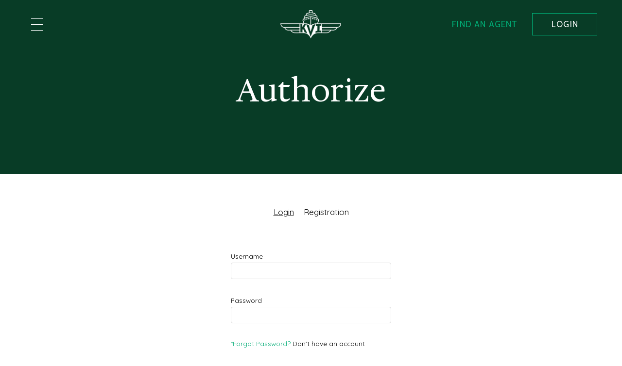

--- FILE ---
content_type: text/html; charset=UTF-8
request_url: https://kvi.travel/authorize/
body_size: 20715
content:
<!DOCTYPE html>
<html class="no-js" lang="en-US">
<head>
<meta charset="UTF-8">
<meta name="viewport" content="width=device-width, initial-scale=1.0">
<link rel="pingback" href="https://kvi.travel/xmlrpc.php">
<meta name='robots' content='index, follow, max-image-preview:large, max-snippet:-1, max-video-preview:-1' />

	<!-- This site is optimized with the Yoast SEO plugin v26.8 - https://yoast.com/product/yoast-seo-wordpress/ -->
	<title>Authorize | KVI travel</title>
	<link rel="canonical" href="https://kvi.travel/authorize/" />
	<meta property="og:locale" content="en_US" />
	<meta property="og:type" content="article" />
	<meta property="og:title" content="Authorize | KVI travel" />
	<meta property="og:url" content="https://kvi.travel/authorize/" />
	<meta property="og:site_name" content="KVI travel" />
	<meta property="article:publisher" content="https://facebook.com/kvitravel" />
	<meta property="article:modified_time" content="2021-09-01T13:48:31+00:00" />
	<meta property="og:image" content="https://kvi.travel/wp-content/uploads/2021/07/cb4b5afd8a341881faeeb7f09200cc13-scaled.jpg" />
	<meta property="og:image:width" content="2560" />
	<meta property="og:image:height" content="1707" />
	<meta property="og:image:type" content="image/jpeg" />
	<meta name="twitter:card" content="summary_large_image" />
	<script type="application/ld+json" class="yoast-schema-graph">{"@context":"https://schema.org","@graph":[{"@type":"WebPage","@id":"https://kvi.travel/authorize/","url":"https://kvi.travel/authorize/","name":"Authorize | KVI travel","isPartOf":{"@id":"https://kvi.travel/#website"},"datePublished":"2021-09-01T13:48:17+00:00","dateModified":"2021-09-01T13:48:31+00:00","breadcrumb":{"@id":"https://kvi.travel/authorize/#breadcrumb"},"inLanguage":"en-US","potentialAction":[{"@type":"ReadAction","target":["https://kvi.travel/authorize/"]}]},{"@type":"BreadcrumbList","@id":"https://kvi.travel/authorize/#breadcrumb","itemListElement":[{"@type":"ListItem","position":1,"name":"Home","item":"https://kvi.travel/"},{"@type":"ListItem","position":2,"name":"Authorize"}]},{"@type":"WebSite","@id":"https://kvi.travel/#website","url":"https://kvi.travel/","name":"KVI Travel","description":"Luxury Travel Agency with Interline Discounts","publisher":{"@id":"https://kvi.travel/#organization"},"potentialAction":[{"@type":"SearchAction","target":{"@type":"EntryPoint","urlTemplate":"https://kvi.travel/?s={search_term_string}"},"query-input":{"@type":"PropertyValueSpecification","valueRequired":true,"valueName":"search_term_string"}}],"inLanguage":"en-US"},{"@type":"Organization","@id":"https://kvi.travel/#organization","name":"KVI Travel","url":"https://kvi.travel/","logo":{"@type":"ImageObject","inLanguage":"en-US","@id":"https://kvi.travel/#/schema/logo/image/","url":"https://kvi.travel/wp-content/uploads/2022/01/favi.png","contentUrl":"https://kvi.travel/wp-content/uploads/2022/01/favi.png","width":128,"height":128,"caption":"KVI Travel"},"image":{"@id":"https://kvi.travel/#/schema/logo/image/"},"sameAs":["https://facebook.com/kvitravel","https://instagram.com/kvitravel","https://www.youtube.com/channel/UCJo_eRmDuFZXUQPtvqumeDg","https://www.linkedin.com/company/kvi-travel/"]}]}</script>
	<!-- / Yoast SEO plugin. -->


<link href='https://fonts.gstatic.com' crossorigin rel='preconnect' />
<link rel="alternate" title="oEmbed (JSON)" type="application/json+oembed" href="https://kvi.travel/wp-json/oembed/1.0/embed?url=https%3A%2F%2Fkvi.travel%2Fauthorize%2F" />
<link rel="alternate" title="oEmbed (XML)" type="text/xml+oembed" href="https://kvi.travel/wp-json/oembed/1.0/embed?url=https%3A%2F%2Fkvi.travel%2Fauthorize%2F&#038;format=xml" />
<style id='wp-img-auto-sizes-contain-inline-css' type='text/css'>
img:is([sizes=auto i],[sizes^="auto," i]){contain-intrinsic-size:3000px 1500px}
/*# sourceURL=wp-img-auto-sizes-contain-inline-css */
</style>
<style id='wp-emoji-styles-inline-css' type='text/css'>

	img.wp-smiley, img.emoji {
		display: inline !important;
		border: none !important;
		box-shadow: none !important;
		height: 1em !important;
		width: 1em !important;
		margin: 0 0.07em !important;
		vertical-align: -0.1em !important;
		background: none !important;
		padding: 0 !important;
	}
/*# sourceURL=wp-emoji-styles-inline-css */
</style>
<style id='wp-block-library-inline-css' type='text/css'>
:root{--wp-block-synced-color:#7a00df;--wp-block-synced-color--rgb:122,0,223;--wp-bound-block-color:var(--wp-block-synced-color);--wp-editor-canvas-background:#ddd;--wp-admin-theme-color:#007cba;--wp-admin-theme-color--rgb:0,124,186;--wp-admin-theme-color-darker-10:#006ba1;--wp-admin-theme-color-darker-10--rgb:0,107,160.5;--wp-admin-theme-color-darker-20:#005a87;--wp-admin-theme-color-darker-20--rgb:0,90,135;--wp-admin-border-width-focus:2px}@media (min-resolution:192dpi){:root{--wp-admin-border-width-focus:1.5px}}.wp-element-button{cursor:pointer}:root .has-very-light-gray-background-color{background-color:#eee}:root .has-very-dark-gray-background-color{background-color:#313131}:root .has-very-light-gray-color{color:#eee}:root .has-very-dark-gray-color{color:#313131}:root .has-vivid-green-cyan-to-vivid-cyan-blue-gradient-background{background:linear-gradient(135deg,#00d084,#0693e3)}:root .has-purple-crush-gradient-background{background:linear-gradient(135deg,#34e2e4,#4721fb 50%,#ab1dfe)}:root .has-hazy-dawn-gradient-background{background:linear-gradient(135deg,#faaca8,#dad0ec)}:root .has-subdued-olive-gradient-background{background:linear-gradient(135deg,#fafae1,#67a671)}:root .has-atomic-cream-gradient-background{background:linear-gradient(135deg,#fdd79a,#004a59)}:root .has-nightshade-gradient-background{background:linear-gradient(135deg,#330968,#31cdcf)}:root .has-midnight-gradient-background{background:linear-gradient(135deg,#020381,#2874fc)}:root{--wp--preset--font-size--normal:16px;--wp--preset--font-size--huge:42px}.has-regular-font-size{font-size:1em}.has-larger-font-size{font-size:2.625em}.has-normal-font-size{font-size:var(--wp--preset--font-size--normal)}.has-huge-font-size{font-size:var(--wp--preset--font-size--huge)}.has-text-align-center{text-align:center}.has-text-align-left{text-align:left}.has-text-align-right{text-align:right}.has-fit-text{white-space:nowrap!important}#end-resizable-editor-section{display:none}.aligncenter{clear:both}.items-justified-left{justify-content:flex-start}.items-justified-center{justify-content:center}.items-justified-right{justify-content:flex-end}.items-justified-space-between{justify-content:space-between}.screen-reader-text{border:0;clip-path:inset(50%);height:1px;margin:-1px;overflow:hidden;padding:0;position:absolute;width:1px;word-wrap:normal!important}.screen-reader-text:focus{background-color:#ddd;clip-path:none;color:#444;display:block;font-size:1em;height:auto;left:5px;line-height:normal;padding:15px 23px 14px;text-decoration:none;top:5px;width:auto;z-index:100000}html :where(.has-border-color){border-style:solid}html :where([style*=border-top-color]){border-top-style:solid}html :where([style*=border-right-color]){border-right-style:solid}html :where([style*=border-bottom-color]){border-bottom-style:solid}html :where([style*=border-left-color]){border-left-style:solid}html :where([style*=border-width]){border-style:solid}html :where([style*=border-top-width]){border-top-style:solid}html :where([style*=border-right-width]){border-right-style:solid}html :where([style*=border-bottom-width]){border-bottom-style:solid}html :where([style*=border-left-width]){border-left-style:solid}html :where(img[class*=wp-image-]){height:auto;max-width:100%}:where(figure){margin:0 0 1em}html :where(.is-position-sticky){--wp-admin--admin-bar--position-offset:var(--wp-admin--admin-bar--height,0px)}@media screen and (max-width:600px){html :where(.is-position-sticky){--wp-admin--admin-bar--position-offset:0px}}

/*# sourceURL=wp-block-library-inline-css */
</style>
<style id='classic-theme-styles-inline-css' type='text/css'>
/*! This file is auto-generated */
.wp-block-button__link{color:#fff;background-color:#32373c;border-radius:9999px;box-shadow:none;text-decoration:none;padding:calc(.667em + 2px) calc(1.333em + 2px);font-size:1.125em}.wp-block-file__button{background:#32373c;color:#fff;text-decoration:none}
/*# sourceURL=/wp-includes/css/classic-themes.min.css */
</style>
<link rel='stylesheet' id='theme-my-login-css' href='https://kvi.travel/wp-content/plugins/theme-my-login/assets/styles/theme-my-login.min.css?ver=7.1.14' type='text/css' media='all' />
<link rel='stylesheet' id='x-stack-css' href='https://kvi.travel/wp-content/themes/pro/framework/dist/css/site/stacks/integrity-light.css?ver=6.7.12' type='text/css' media='all' />
<link rel='stylesheet' id='x-child-css' href='https://kvi.travel/wp-content/themes/pro-child/style.css?ver=6.7.12' type='text/css' media='all' />
<link rel='stylesheet' id='search-filter-flatpickr-css' href='https://kvi.travel/wp-content/plugins/search-filter/assets/css/vendor/flatpickr.min.css?ver=3.1.6' type='text/css' media='all' />
<link data-minify="1" rel='stylesheet' id='search-filter-css' href='https://kvi.travel/wp-content/cache/min/1/wp-content/plugins/search-filter-pro/assets/css/frontend/frontend-bc9c503585393a4a7625ea53a548becb.css' type='text/css' media='all' />
<link data-minify="1" rel='stylesheet' id='search-filter-ugc-styles-css' href='https://kvi.travel/wp-content/cache/min/1/wp-content/uploads/search-filter/style-7aa9430cf08015a8d0857e3a3f13a16e.css' type='text/css' media='all' />
<style id='cs-inline-css' type='text/css'>
@media (min-width:1350px){.x-hide-xl{display:none !important;}}@media (min-width:979px) and (max-width:1349px){.x-hide-lg{display:none !important;}}@media (min-width:767px) and (max-width:978px){.x-hide-md{display:none !important;}}@media (min-width:480px) and (max-width:766px){.x-hide-sm{display:none !important;}}@media (max-width:479px){.x-hide-xs{display:none !important;}} a,h1 a:hover,h2 a:hover,h3 a:hover,h4 a:hover,h5 a:hover,h6 a:hover,.x-breadcrumb-wrap a:hover,.widget ul li a:hover,.widget ol li a:hover,.widget.widget_text ul li a,.widget.widget_text ol li a,.widget_nav_menu .current-menu-item > a,.x-accordion-heading .x-accordion-toggle:hover,.x-comment-author a:hover,.x-comment-time:hover,.x-recent-posts a:hover .h-recent-posts{color:rgba(0,172,117,1);}a:hover,.widget.widget_text ul li a:hover,.widget.widget_text ol li a:hover,.x-twitter-widget ul li a:hover{color:#083C26;}.rev_slider_wrapper,a.x-img-thumbnail:hover,.x-slider-container.below,.page-template-template-blank-3-php .x-slider-container.above,.page-template-template-blank-6-php .x-slider-container.above{border-color:rgba(0,172,117,1);}.entry-thumb:before,.x-pagination span.current,.woocommerce-pagination span[aria-current],.flex-direction-nav a,.flex-control-nav a:hover,.flex-control-nav a.flex-active,.mejs-time-current,.x-dropcap,.x-skill-bar .bar,.x-pricing-column.featured h2,.h-comments-title small,.x-entry-share .x-share:hover,.x-highlight,.x-recent-posts .x-recent-posts-img:after{background-color:rgba(0,172,117,1);}.x-nav-tabs > .active > a,.x-nav-tabs > .active > a:hover{box-shadow:inset 0 3px 0 0 rgba(0,172,117,1);}.x-main{width:calc(72% - 2.463055%);}.x-sidebar{width:calc(100% - 2.463055% - 72%);}.x-comment-author,.x-comment-time,.comment-form-author label,.comment-form-email label,.comment-form-url label,.comment-form-rating label,.comment-form-comment label,.widget_calendar #wp-calendar caption,.widget.widget_rss li .rsswidget{font-family:"Hedvig Letters Serif",serif;font-weight:400;}.p-landmark-sub,.p-meta,input,button,select,textarea{font-family:"Quicksand",sans-serif;}.widget ul li a,.widget ol li a,.x-comment-time{color:#000000;}.widget_text ol li a,.widget_text ul li a{color:rgba(0,172,117,1);}.widget_text ol li a:hover,.widget_text ul li a:hover{color:#083C26;}.comment-form-author label,.comment-form-email label,.comment-form-url label,.comment-form-rating label,.comment-form-comment label,.widget_calendar #wp-calendar th,.p-landmark-sub strong,.widget_tag_cloud .tagcloud a:hover,.widget_tag_cloud .tagcloud a:active,.entry-footer a:hover,.entry-footer a:active,.x-breadcrumbs .current,.x-comment-author,.x-comment-author a{color:#000000;}.widget_calendar #wp-calendar th{border-color:#000000;}.h-feature-headline span i{background-color:#000000;}@media (max-width:978.98px){}html{font-size:16px;}@media (min-width:479px){html{font-size:16px;}}@media (min-width:766px){html{font-size:16px;}}@media (min-width:978px){html{font-size:17px;}}@media (min-width:1349px){html{font-size:18px;}}body{font-style:normal;font-weight:400;color:#000000;background:#ffffff;}.w-b{font-weight:400 !important;}h1,h2,h3,h4,h5,h6,.h1,.h2,.h3,.h4,.h5,.h6,.x-text-headline{font-family:"Hedvig Letters Serif",serif;font-style:normal;font-weight:400;}h1,.h1{letter-spacing:0.05em;}h2,.h2{letter-spacing:0.05em;}h3,.h3{letter-spacing:0.05em;}h4,.h4{letter-spacing:0.05em;}h5,.h5{letter-spacing:0.05em;}h6,.h6{letter-spacing:0.05em;}.w-h{font-weight:400 !important;}.x-container.width{width:88%;}.x-container.max{max-width:1300px;}.x-bar-content.x-container.width{flex-basis:88%;}.x-main.full{float:none;clear:both;display:block;width:auto;}@media (max-width:978.98px){.x-main.full,.x-main.left,.x-main.right,.x-sidebar.left,.x-sidebar.right{float:none;display:block;width:auto !important;}}.entry-header,.entry-content{font-size:1rem;}body,input,button,select,textarea{font-family:"Quicksand",sans-serif;}h1,h2,h3,h4,h5,h6,.h1,.h2,.h3,.h4,.h5,.h6,h1 a,h2 a,h3 a,h4 a,h5 a,h6 a,.h1 a,.h2 a,.h3 a,.h4 a,.h5 a,.h6 a,blockquote{color:#000000;}.cfc-h-tx{color:#000000 !important;}.cfc-h-bd{border-color:#000000 !important;}.cfc-h-bg{background-color:#000000 !important;}.cfc-b-tx{color:#000000 !important;}.cfc-b-bd{border-color:#000000 !important;}.cfc-b-bg{background-color:#000000 !important;}.x-btn,.button,[type="submit"]{color:#ffffff;border-color:#00AC75;background-color:#00AC75;text-shadow:0 0.075em 0.075em rgba(0,0,0,0.5);border-radius:0.25em;}.x-btn:hover,.button:hover,[type="submit"]:hover{color:#ffffff;border-color:#083C26;background-color:#083C26;text-shadow:0 0.075em 0.075em rgba(0,0,0,0.5);}.x-btn.x-btn-real,.x-btn.x-btn-real:hover{margin-bottom:0.25em;text-shadow:0 0.075em 0.075em rgba(0,0,0,0.65);}.x-btn.x-btn-real{box-shadow:0 0.25em 0 0 #a71000,0 4px 9px rgba(0,0,0,0.75);}.x-btn.x-btn-real:hover{box-shadow:0 0.25em 0 0 #a71000,0 4px 9px rgba(0,0,0,0.75);}.x-btn.x-btn-flat,.x-btn.x-btn-flat:hover{margin-bottom:0;text-shadow:0 0.075em 0.075em rgba(0,0,0,0.65);box-shadow:none;}.x-btn.x-btn-transparent,.x-btn.x-btn-transparent:hover{margin-bottom:0;border-width:3px;text-shadow:none;text-transform:uppercase;background-color:transparent;box-shadow:none;}.bg .mejs-container,.x-video .mejs-container{position:unset !important;} @font-face{font-family:'FontAwesomePro';font-style:normal;font-weight:900;font-display:block;src:url('https://kvi.travel/wp-content/themes/pro/cornerstone/assets/fonts/fa-solid-900.woff2?ver=6.7.2') format('woff2'),url('https://kvi.travel/wp-content/themes/pro/cornerstone/assets/fonts/fa-solid-900.ttf?ver=6.7.2') format('truetype');}[data-x-fa-pro-icon]{font-family:"FontAwesomePro" !important;}[data-x-fa-pro-icon]:before{content:attr(data-x-fa-pro-icon);}[data-x-icon],[data-x-icon-o],[data-x-icon-l],[data-x-icon-s],[data-x-icon-b],[data-x-icon-sr],[data-x-icon-ss],[data-x-icon-sl],[data-x-fa-pro-icon],[class*="cs-fa-"]{display:inline-flex;font-style:normal;font-weight:400;text-decoration:inherit;text-rendering:auto;-webkit-font-smoothing:antialiased;-moz-osx-font-smoothing:grayscale;}[data-x-icon].left,[data-x-icon-o].left,[data-x-icon-l].left,[data-x-icon-s].left,[data-x-icon-b].left,[data-x-icon-sr].left,[data-x-icon-ss].left,[data-x-icon-sl].left,[data-x-fa-pro-icon].left,[class*="cs-fa-"].left{margin-right:0.5em;}[data-x-icon].right,[data-x-icon-o].right,[data-x-icon-l].right,[data-x-icon-s].right,[data-x-icon-b].right,[data-x-icon-sr].right,[data-x-icon-ss].right,[data-x-icon-sl].right,[data-x-fa-pro-icon].right,[class*="cs-fa-"].right{margin-left:0.5em;}[data-x-icon]:before,[data-x-icon-o]:before,[data-x-icon-l]:before,[data-x-icon-s]:before,[data-x-icon-b]:before,[data-x-icon-sr]:before,[data-x-icon-ss]:before,[data-x-icon-sl]:before,[data-x-fa-pro-icon]:before,[class*="cs-fa-"]:before{line-height:1;}@font-face{font-family:'FontAwesome';font-style:normal;font-weight:900;font-display:block;src:url('https://kvi.travel/wp-content/themes/pro/cornerstone/assets/fonts/fa-solid-900.woff2?ver=6.7.2') format('woff2'),url('https://kvi.travel/wp-content/themes/pro/cornerstone/assets/fonts/fa-solid-900.ttf?ver=6.7.2') format('truetype');}[data-x-icon],[data-x-icon-s],[data-x-icon][class*="cs-fa-"]{font-family:"FontAwesome" !important;font-weight:900;}[data-x-icon]:before,[data-x-icon][class*="cs-fa-"]:before{content:attr(data-x-icon);}[data-x-icon-s]:before{content:attr(data-x-icon-s);}@font-face{font-family:'FontAwesomeRegular';font-style:normal;font-weight:400;font-display:block;src:url('https://kvi.travel/wp-content/themes/pro/cornerstone/assets/fonts/fa-regular-400.woff2?ver=6.7.2') format('woff2'),url('https://kvi.travel/wp-content/themes/pro/cornerstone/assets/fonts/fa-regular-400.ttf?ver=6.7.2') format('truetype');}@font-face{font-family:'FontAwesomePro';font-style:normal;font-weight:400;font-display:block;src:url('https://kvi.travel/wp-content/themes/pro/cornerstone/assets/fonts/fa-regular-400.woff2?ver=6.7.2') format('woff2'),url('https://kvi.travel/wp-content/themes/pro/cornerstone/assets/fonts/fa-regular-400.ttf?ver=6.7.2') format('truetype');}[data-x-icon-o]{font-family:"FontAwesomeRegular" !important;}[data-x-icon-o]:before{content:attr(data-x-icon-o);}@font-face{font-family:'FontAwesomeLight';font-style:normal;font-weight:300;font-display:block;src:url('https://kvi.travel/wp-content/themes/pro/cornerstone/assets/fonts/fa-light-300.woff2?ver=6.7.2') format('woff2'),url('https://kvi.travel/wp-content/themes/pro/cornerstone/assets/fonts/fa-light-300.ttf?ver=6.7.2') format('truetype');}@font-face{font-family:'FontAwesomePro';font-style:normal;font-weight:300;font-display:block;src:url('https://kvi.travel/wp-content/themes/pro/cornerstone/assets/fonts/fa-light-300.woff2?ver=6.7.2') format('woff2'),url('https://kvi.travel/wp-content/themes/pro/cornerstone/assets/fonts/fa-light-300.ttf?ver=6.7.2') format('truetype');}[data-x-icon-l]{font-family:"FontAwesomeLight" !important;font-weight:300;}[data-x-icon-l]:before{content:attr(data-x-icon-l);}@font-face{font-family:'FontAwesomeBrands';font-style:normal;font-weight:normal;font-display:block;src:url('https://kvi.travel/wp-content/themes/pro/cornerstone/assets/fonts/fa-brands-400.woff2?ver=6.7.2') format('woff2'),url('https://kvi.travel/wp-content/themes/pro/cornerstone/assets/fonts/fa-brands-400.ttf?ver=6.7.2') format('truetype');}[data-x-icon-b]{font-family:"FontAwesomeBrands" !important;}[data-x-icon-b]:before{content:attr(data-x-icon-b);}.widget.widget_rss li .rsswidget:before{content:"\f35d";padding-right:0.4em;font-family:"FontAwesome";} .mdfo-0.x-bar{width:calc(100% - (0px * 2));margin-top:0px;margin-left:0px;margin-right:0px;height:100px;border-top-width:0;border-right-width:0;border-bottom-width:0;border-left-width:0;font-size:1em;z-index:9999;}.mdfo-0 .x-bar-content{display:flex;flex-direction:row;justify-content:space-between;align-items:center;flex-grow:0;flex-shrink:1;flex-basis:92%;height:100px;}.mdfo-0.x-bar-outer-spacers:after,.mdfo-0.x-bar-outer-spacers:before{flex-basis:0px;width:0px!important;height:0px;}.mdfo-0.x-bar-space{font-size:1em;height:100px;}.mdfo-1.x-bar-container{display:flex;flex-direction:row;align-items:center;flex-grow:0;flex-shrink:1;flex-basis:auto;border-top-width:0;border-right-width:0;border-bottom-width:0;border-left-width:0;font-size:1em;z-index:auto;}.mdfo-2.x-bar-container{justify-content:flex-start;}.mdfo-3.x-bar-container{width:40%;}.mdfo-5.x-bar-container{justify-content:center;width:20%;}.mdfo-6.x-bar-container{justify-content:flex-end;}.mdfo-7.x-anchor {width:3em;height:3em;}.mdfo-7.x-anchor .x-graphic-icon {font-size:1.25em;color:rgba(0,0,0,1);}.mdfo-7.x-anchor:hover .x-graphic-icon,.mdfo-7.x-anchor[class*="active"] .x-graphic-icon,[data-x-effect-provider*="colors"]:hover .mdfo-7.x-anchor .x-graphic-icon {color:rgba(0,0,0,0.5);}.mdfo-7.x-anchor .x-toggle {color:#ffffff;}.mdfo-7.x-anchor:hover .x-toggle,.mdfo-7.x-anchor[class*="active"] .x-toggle,[data-x-effect-provider*="colors"]:hover .mdfo-7.x-anchor .x-toggle {color:#00AC75;}.mdfo-7.x-anchor .x-toggle-burger {width:25em;margin-top:12em;margin-right:0;margin-bottom:12em;margin-left:0;font-size:1px;}.mdfo-7.x-anchor .x-toggle-burger-bun-t {transform:translate3d(0,calc(12em * -1),0);}.mdfo-7.x-anchor .x-toggle-burger-bun-b {transform:translate3d(0,12em,0);}.mdfo-8.x-anchor {margin-top:0em;margin-right:1em;margin-bottom:0em;margin-left:0em;}.mdfo-9.x-anchor {border-top-width:0;border-right-width:0;border-bottom-width:0;border-left-width:0;}.mdfo-b.x-anchor {font-size:1em;}.mdfo-b.x-anchor .x-anchor-content {display:flex;flex-direction:row;align-items:center;}.mdfo-c.x-anchor .x-anchor-content {justify-content:center;}.mdfo-d.x-anchor .x-graphic-icon {width:auto;border-top-width:0;border-right-width:0;border-bottom-width:0;border-left-width:0;}.mdfo-f.x-anchor {border-top-left-radius:0.35em;border-top-right-radius:0.35em;border-bottom-right-radius:0.35em;border-bottom-left-radius:0.35em;}.mdfo-f.x-anchor .x-anchor-content {padding-top:0.575em;padding-right:0.85em;padding-bottom:0.575em;padding-left:0.85em;}.mdfo-f.x-anchor .x-graphic {margin-top:5px;margin-right:5px;margin-bottom:5px;margin-left:5px;}.mdfo-f.x-anchor .x-graphic-icon {font-size:2.5em;color:#ffffff;}.mdfo-g.x-anchor .x-anchor-content {justify-content:flex-start;padding-top:0.75em;padding-right:0.75em;padding-bottom:0.75em;padding-left:0.75em;}.mdfo-g.x-anchor .x-anchor-sub-indicator {margin-top:5px;margin-right:5px;margin-bottom:5px;margin-left:5px;}.mdfo-h.x-anchor .x-anchor-text {margin-right:15px;}.mdfo-h.x-anchor .x-anchor-text-primary {font-family:"Hedvig Letters Serif",serif;font-size:1.75em;letter-spacing:0.02em;margin-right:calc(0.02em * -1);}.mdfo-h.x-anchor .x-anchor-sub-indicator {font-size:1.2em;}.mdfo-h > .is-primary {width:3px;height:90%;color:#00AC75;transform-origin:50% 0%;}.mdfo-i.x-anchor .x-anchor-text {margin-top:5px;margin-bottom:5px;margin-left:5px;}.mdfo-i.x-anchor .x-anchor-text-primary {font-style:normal;line-height:1;}.mdfo-j.x-anchor .x-anchor-text-primary {font-weight:inherit;}.mdfo-j.x-anchor:hover .x-anchor-text-primary,.mdfo-j.x-anchor[class*="active"] .x-anchor-text-primary,[data-x-effect-provider*="colors"]:hover .mdfo-j.x-anchor .x-anchor-text-primary {color:#00AC75;}.mdfo-k.x-anchor .x-anchor-text-primary {color:#ffffff;}.mdfo-l.x-anchor .x-anchor-sub-indicator {color:#ffffff;}.mdfo-l.x-anchor:hover .x-anchor-sub-indicator,.mdfo-l.x-anchor[class*="active"] .x-anchor-sub-indicator,[data-x-effect-provider*="colors"]:hover .mdfo-l.x-anchor .x-anchor-sub-indicator {color:#00AC75;}.mdfo-m.x-anchor .x-anchor-content {padding-top:0.5em;padding-bottom:0.5em;}.mdfo-m.x-anchor .x-anchor-text {margin-right:5px;}.mdfo-m.x-anchor .x-anchor-text-primary {font-family:"Cabin",sans-serif;letter-spacing:0.07em;margin-right:calc(0.07em * -1);text-transform:uppercase;}.mdfo-n.x-anchor .x-anchor-content {padding-right:0.5em;padding-left:0.5em;}.mdfo-o.x-anchor .x-anchor-text-primary {font-size:1em;}.mdfo-q.x-anchor .x-anchor-sub-indicator {font-size:1em;}.mdfo-r.x-anchor .x-anchor-text {margin-right:auto;}.mdfo-r.x-anchor .x-anchor-text-primary {font-family:inherit;color:rgba(0,0,0,1);}.mdfo-r.x-anchor .x-anchor-sub-indicator {color:rgba(0,0,0,1);}.mdfo-r.x-anchor:hover .x-anchor-sub-indicator,.mdfo-r.x-anchor[class*="active"] .x-anchor-sub-indicator,[data-x-effect-provider*="colors"]:hover .mdfo-r.x-anchor .x-anchor-sub-indicator {color:rgba(0,0,0,0.5);}.mdfo-s.x-anchor .x-anchor-text-primary {font-weight:400;color:#00AC75;}.mdfo-s.x-anchor:hover .x-anchor-text-primary,.mdfo-s.x-anchor[class*="active"] .x-anchor-text-primary,[data-x-effect-provider*="colors"]:hover .mdfo-s.x-anchor .x-anchor-text-primary {color:#F0BC00;}.mdfo-t.x-anchor {border-top-width:1px;border-right-width:1px;border-bottom-width:1px;border-left-width:1px;border-top-style:solid;border-right-style:solid;border-bottom-style:solid;border-left-style:solid;border-top-color:#00AC75;border-right-color:#00AC75;border-bottom-color:#00AC75;border-left-color:#00AC75;background-color:transparent;}.mdfo-t.x-anchor:hover,.mdfo-t.x-anchor[class*="active"],[data-x-effect-provider*="colors"]:hover .mdfo-t.x-anchor {background-color:#00AC75;}.mdfo-t.x-anchor .x-anchor-text-primary {font-weight:400;}.mdfo-u.x-anchor .x-anchor-content {padding-right:2em;padding-left:2em;}.mdfo-v.x-anchor .x-anchor-content {padding-right:1em;padding-left:1em;}.mdfo-w{font-size:16px;transition-duration:500ms;}.mdfo-w .x-off-canvas-bg{background-color:rgba(0,0,0,0.2);transition-duration:500ms;transition-timing-function:cubic-bezier(0.400,0.000,0.200,1.000);}.mdfo-w .x-off-canvas-content{width:50%;min-width:320px;border-top-width:0;border-right-width:0;border-bottom-width:0;border-left-width:0;background-color:#083C26;box-shadow:0em 0em 2em 0em rgba(0,0,0,0.25);transition-duration:500ms;transition-timing-function:cubic-bezier(0.400,0.000,0.200,1.000);}.mdfo-x{display:flex;flex-direction:row;justify-content:space-between;align-items:center;flex-wrap:wrap;align-content:center;margin-top:5%;margin-bottom:0%;}.mdfo-y{flex-grow:0;flex-shrink:1;flex-basis:auto;border-top-width:0;border-right-width:0;border-bottom-width:0;border-left-width:0;font-size:1em;aspect-ratio:auto;}.mdfo-z{margin-right:5%;margin-left:5%;}.mdfo-11{margin-top:30px;margin-bottom:5%;padding-top:1em;padding-right:1em;padding-bottom:1em;padding-left:1em;}.mdfo-12{position:absolute;}.mdfo-13.x-image{font-size:1em;border-top-width:0;border-right-width:0;border-bottom-width:0;border-left-width:0;}.mdfo-13.x-image img{aspect-ratio:auto;}.mdfo-15.x-image{max-width:130px;}.mdfo-16{margin-top:0px;margin-right:0px;margin-bottom:0px;margin-left:15%;}.mdfo-16,.mdfo-16 .x-anchor{transition-duration:300ms;transition-timing-function:cubic-bezier(0.400,0.000,0.200,1.000);}.mdfo-17{font-size:1em;}.mdfo-18{display:flex;flex-direction:row;justify-content:space-around;align-items:stretch;align-self:stretch;flex-grow:0;flex-shrink:0;flex-basis:auto;}.mdfo-18 > li,.mdfo-18 > li > a{flex-grow:0;flex-shrink:1;flex-basis:auto;}.mdfo-19 .x-dropdown {width:16em;font-size:16px;border-top-width:0;border-right-width:0;border-bottom-width:0;border-left-width:0;background-color:rgb(255,255,255);box-shadow:0em 0.15em 2em 0em rgba(0,0,0,0.15);transition-duration:500ms,500ms,0s;transition-timing-function:cubic-bezier(0.400,0.000,0.200,1.000);}.mdfo-19 .x-dropdown:not(.x-active) {transition-delay:0s,0s,500ms;}@media screen and (min-width:767px) and (max-width:1349px){.mdfo-14.x-image{max-width:125px;}}@media screen and (max-width:766px){.mdfo-0 .x-bar-content{flex-direction:row-reverse;}.mdfo-4.x-bar-container{width:auto;}.mdfo-f.x-anchor .x-graphic-icon {font-size:2em;}.mdfo-w .x-off-canvas-content{width:100%;}.mdfo-11{padding-top:0em;padding-right:0em;padding-bottom:0em;padding-left:0em;}.mdfo-16{margin-left:0%;}}@media screen and (min-width:480px) and (max-width:978px){.mdfo-h.x-anchor .x-anchor-text-primary {font-size:1.5em;}}@media screen and (min-width:480px) and (max-width:766px){.mdfo-14.x-image{max-width:120px;}}@media screen and (max-width:479px){.mdfo-h.x-anchor .x-anchor-content {padding-top:0.5em;padding-right:0.5em;padding-bottom:0.5em;padding-left:0.5em;}.mdfo-h.x-anchor .x-anchor-text-primary {font-size:1.25em;}.mdfo-14.x-image{max-width:115px;}}  .mdpt-0.x-bar{height:auto;padding-top:8vw;padding-right:0px;padding-bottom:4vw;padding-left:0px;border-top-width:0;border-right-width:0;border-bottom-width:0;border-left-width:0;font-size:1em;background-color:#222222;z-index:9999;}.mdpt-0 .x-bar-content{display:flex;flex-direction:row;justify-content:space-between;align-items:flex-start;flex-grow:0;flex-shrink:1;flex-basis:92%;height:auto;}.mdpt-0.x-bar-outer-spacers:after,.mdpt-0.x-bar-outer-spacers:before{flex-basis:0px;width:0px!important;height:0px;}.mdpt-0.x-bar-space{font-size:1em;}.mdpt-1{--e17777-e10-v0-0:0em;--e17777-e10-v0-1:0.5em;--e17777-e10-v0-2:left;}.mdpt-2{--e17777-e13-v0-0:0em;--e17777-e13-v0-1:0em;--e17777-e13-v0-2:left;}.mdpt-3.x-bar-container{display:flex;flex-direction:column;justify-content:center;align-items:flex-start;flex-grow:0;flex-shrink:1;flex-basis:auto;width:100%;border-top-width:0;border-right-width:0;border-bottom-width:0;border-left-width:0;font-size:1em;z-index:auto;}.mdpt-4.x-row{z-index:auto;margin-right:auto;margin-left:auto;border-top-width:0;border-right-width:0;border-bottom-width:0;border-left-width:0;padding-top:1px;padding-right:1px;padding-bottom:1px;padding-left:1px;font-size:1em;}.mdpt-4 > .x-row-inner{flex-direction:row;justify-content:flex-start;align-items:stretch;align-content:stretch;margin-top:calc(((20px / 2) + 1px) * -1);margin-bottom:calc(((20px / 2) + 1px) * -1);}.mdpt-4 > .x-row-inner > *{margin-top:calc(20px / 2);margin-bottom:calc(20px / 2);}.mdpt-5.x-row{width:100%;}.mdpt-5 > .x-row-inner{margin-right:calc(((4% / 2) + 1px) * -1);margin-left:calc(((4% / 2) + 1px) * -1);}.mdpt-5 > .x-row-inner > *{flex-grow:1;margin-right:calc(4% / 2);margin-left:calc(4% / 2);}.mdpt-6 > .x-row-inner{margin-right:calc(((20px / 2) + 1px) * -1);margin-left:calc(((20px / 2) + 1px) * -1);}.mdpt-6 > .x-row-inner > *{margin-right:calc(20px / 2);margin-left:calc(20px / 2);}.mdpt-7{--gap:4%;}.mdpt-7 > .x-row-inner > *:nth-child(3n - 0) {flex-basis:calc(40% - clamp(0px,var(--gap),9999px));}.mdpt-7 > .x-row-inner > *:nth-child(3n - 1) {flex-basis:calc(40% - clamp(0px,var(--gap),9999px));}.mdpt-7 > .x-row-inner > *:nth-child(3n - 2) {flex-basis:calc(20% - clamp(0px,var(--gap),9999px));}.mdpt-8{--gap:20px;}.mdpt-8 > .x-row-inner > *:nth-child(1n - 0) {flex-basis:calc(100% - clamp(0px,var(--gap),9999px));}.mdpt-9.x-col{z-index:1;border-top-width:0;border-right-width:0;border-bottom-width:0;border-left-width:0;font-size:1em;}.mdpt-a.x-col{display:flex;flex-direction:row;justify-content:flex-start;align-items:flex-start;}.mdpt-b.x-image{font-size:1em;border-top-width:0;border-right-width:0;border-bottom-width:0;border-left-width:0;}.mdpt-b.x-image img{aspect-ratio:auto;}.mdpt-c.x-anchor {font-size:1em;}.mdpt-c.x-anchor .x-anchor-content {justify-content:flex-start;padding-top:0.25em;padding-bottom:0.25em;padding-left:0.5em;}.mdpt-c.x-anchor .x-anchor-text {margin-top:5px;margin-right:15px;margin-bottom:5px;margin-left:5px;}.mdpt-c.x-anchor .x-anchor-text-primary {font-family:"Cabin",sans-serif;font-size:1em;font-style:normal;font-weight:inherit;line-height:1;letter-spacing:0.07em;margin-right:calc(0.07em * -1);text-transform:uppercase;color:#ffffff;}.mdpt-c.x-anchor:hover .x-anchor-text-primary,.mdpt-c.x-anchor[class*="active"] .x-anchor-text-primary,[data-x-effect-provider*="colors"]:hover .mdpt-c.x-anchor .x-anchor-text-primary {color:#00AC75;}.mdpt-c.x-anchor .x-anchor-sub-indicator {margin-top:5px;margin-right:5px;margin-bottom:5px;margin-left:5px;font-size:1.2em;color:#ffffff;}.mdpt-c.x-anchor:hover .x-anchor-sub-indicator,.mdpt-c.x-anchor[class*="active"] .x-anchor-sub-indicator,[data-x-effect-provider*="colors"]:hover .mdpt-c.x-anchor .x-anchor-sub-indicator {color:#00AC75;}.mdpt-c > .is-primary {width:3px;height:90%;color:#00AC75;transform-origin:50% 0%;}.mdpt-d.x-anchor {border-top-width:0;border-right-width:0;border-bottom-width:0;border-left-width:0;}.mdpt-d.x-anchor .x-anchor-content {display:flex;flex-direction:row;align-items:center;padding-right:0.5em;}.mdpt-e.x-anchor {margin-top:0em;margin-right:0.5em;margin-bottom:0em;margin-left:0em;font-size:1.5em;background-color:transparent;}.mdpt-e.x-anchor .x-anchor-content {justify-content:center;padding-top:0.5em;padding-bottom:0.5em;padding-left:0em;}.mdpt-e.x-anchor .x-graphic-icon {font-size:1.25em;width:auto;color:#ffffff;border-top-width:0;border-right-width:0;border-bottom-width:0;border-left-width:0;}.mdpt-e.x-anchor:hover .x-graphic-icon,.mdpt-e.x-anchor[class*="active"] .x-graphic-icon,[data-x-effect-provider*="colors"]:hover .mdpt-e.x-anchor .x-graphic-icon {color:#00AC75;}.mdpt-f{margin-top:-0.25em;margin-bottom:0px;margin-left:0%;font-size:1em;}.mdpt-f,.mdpt-f .x-anchor{transition-duration:300ms;transition-timing-function:cubic-bezier(0.400,0.000,0.200,1.000);}.mdpt-g{margin-right:30px;}.mdpt-h{margin-right:0px;}.mdpt-i.x-text{max-width:var(--tco-dcdpt-2);margin-top:var(--e17777-e10-v0-0);margin-right:0em;margin-bottom:var(--e17777-e10-v0-1);margin-left:0em;}.mdpt-i.x-text .x-text-content-text-primary{font-family:"Cabin",sans-serif;font-weight:400;letter-spacing:0.07em;margin-right:calc(0.07em * -1);text-align:var(--e17777-e10-v0-2);text-transform:uppercase;color:var(--tco-dcdpt-3);}.mdpt-j.x-text{border-top-width:0;border-right-width:0;border-bottom-width:0;border-left-width:0;font-size:1em;}.mdpt-j.x-text .x-text-content-text-primary{font-size:1em;font-style:normal;line-height:1.3;}.mdpt-k.x-text .x-text-content-text-primary{font-family:inherit;font-weight:inherit;letter-spacing:0em;text-transform:none;color:#ffffff;}.mdpt-l{flex-grow:0;flex-shrink:1;flex-basis:auto;margin-right:0px;margin-left:0px;font-size:1em;aspect-ratio:auto;}.mdpt-m{margin-top:20px;margin-bottom:60px;border-top-width:1px;border-right-width:1px;border-bottom-width:1px;border-left-width:1px;border-top-style:solid;border-right-style:solid;border-bottom-style:solid;border-left-style:solid;border-top-color:#ffffff;border-right-color:#ffffff;border-bottom-color:#ffffff;border-left-color:#ffffff;padding-top:10px;padding-right:10px;padding-bottom:10px;padding-left:10px;}.mdpt-n{display:flex;flex-direction:row;justify-content:flex-start;align-items:center;margin-top:0px;margin-bottom:30px;border-top-width:0;border-right-width:0;border-bottom-width:0;border-left-width:0;}.mdpt-o.x-text{max-width:var(--tco-dcdpt-7);margin-top:var(--e17777-e13-v0-0);margin-right:0em;margin-bottom:var(--e17777-e13-v0-1);margin-left:0em;font-size:0.8em;text-align:var(--e17777-e13-v0-2);color:var(--tco-dcdpt-8);}.mdpt-p.x-text{border-top-width:0;border-right-width:0;border-bottom-width:0;border-left-width:0;font-family:inherit;font-style:normal;font-weight:inherit;line-height:inherit;letter-spacing:0em;text-transform:none;}.mdpt-p.x-text > :first-child{margin-top:0;}.mdpt-p.x-text > :last-child{margin-bottom:0;}.mdpt-q.x-text{font-size:13px;text-align:center;color:#ffffff87;}@media screen and (max-width:1349px){.mdpt-7 > .x-row-inner > *:nth-child(3n - 0) {flex-basis:calc(33.99% - clamp(0px,var(--gap),9999px));}.mdpt-7 > .x-row-inner > *:nth-child(3n - 1) {flex-basis:calc(45.39% - clamp(0px,var(--gap),9999px));}.mdpt-7 > .x-row-inner > *:nth-child(3n - 2) {flex-basis:calc(20.62% - clamp(0px,var(--gap),9999px));}}@media screen and (max-width:978px){.mdpt-0.x-bar{padding-bottom:40px;}.mdpt-7 > .x-row-inner > *:nth-child(2n - 0) {flex-basis:calc(59.45% - clamp(0px,var(--gap),9999px));}.mdpt-7 > .x-row-inner > *:nth-child(2n - 1) {flex-basis:calc(40.55% - clamp(0px,var(--gap),9999px));}}@media screen and (min-width:767px) and (max-width:978px){.mdpt-0.x-bar{padding-top:80px;}}@media screen and (max-width:766px){.mdpt-0.x-bar{padding-top:70px;}.mdpt-7 > .x-row-inner > *:nth-child(2n - 0) {flex-basis:calc(80.14% - clamp(0px,var(--gap),9999px));}.mdpt-7 > .x-row-inner > *:nth-child(2n - 1) {flex-basis:calc(19.86% - clamp(0px,var(--gap),9999px));}}@media screen and (max-width:479px){.mdpt-5 > .x-row-inner{margin-top:calc(((30px / 2) + 1px) * -1);margin-bottom:calc(((30px / 2) + 1px) * -1);}.mdpt-5 > .x-row-inner > *{margin-top:calc(30px / 2);margin-bottom:calc(30px / 2);}.mdpt-7 > .x-row-inner > *:nth-child(1n - 0) {flex-basis:calc(100% - clamp(0px,var(--gap),9999px));}.mdpt-a.x-col{flex-wrap:wrap;align-content:flex-start;}.mdpt-f{margin-left:-0.5em;}} .agents-slider .x-slide-container-content{overflow-x:hidden;}h2,.h2{font-size:45px;margin-bottom:1em;margin-top:1em;}@media (max-width:979px){h2,.h2{font-size:40px;}}@media (max-width:767px){h2,.h2{font-size:35px;}}.white-text h2,.white-text .h2{color:white;}.wp-block-button__link.wp-element-button{width:auto;font-size:1em;font-style:normal;font-weight:400;line-height:1;letter-spacing:0.07em;margin-right:calc(0.07em * -1);text-align:center;text-transform:uppercase;color:#ffffff;padding:1em 1.5em;background-color:#00AC75;border-radius:0;transition:all .3s ease;}.wp-block-button__link.wp-element-button:hover{background-color:#083C26;}.entry-content ul > li::marker{color:#00AC75;}.reg-container{margin-bottom:70px;}#form-registration .x-container.max{max-width:1100px;}#form-registration .x-container .x-row-inner{justify-content:space-between;}#form-registration .x-container .x-row-inner .x-col{width:46%;}legend{font-family:"Cabin",sans-serif;letter-spacing:0.07em;margin-right:calc(0.07em * -1);text-transform:uppercase;margin-bottom:20px;border-bottom:0;}.reg-container label{font-size:0.8em;}.reg-container .form-group label:not(.label-questions):after{content:'*';color:red;display:inline-block;margin-left:5px;}.reg-container input[type=text],.reg-container input[type=password],.reg-container select,.reg-container textarea{width:100%;box-shadow:none !important;}.reg-container input[type=text]::placeholder,.reg-container input[type=password]::placeholder{opacity:0;}.page-template-tpl-autorize #form-registration .error-notice{display:none;color:red;margin-bottom:5px;font-size:11px;}.x-btn,.button,[type="submit"]{border-radius:0;text-shadow:none !important;padding:0.85em 1.25em;font-family:inherit;font-size:1em;font-style:normal;font-weight:400;line-height:1;letter-spacing:0.07em;margin-right:calc(0.07em * -1);text-transform:uppercase;color:#ffffff;}.forgot-pass-reg-here{font-size:0.8em;margin-bottom:10px;line-height:1.5;} .x-bar-is-sticky,.x-bar-is-sticky .main-logo,.x-bar-is-sticky .logo-scroll-div,.x-bar-is-sticky .main-login,.x-bar-is-sticky .main-nav,.x-bar-is-sticky .main-toggle,.x-bar-is-sticky .main-nav .x-anchor .x-anchor-text-primary{transition:all .3s ease;}.x-bar-is-sticky.x-bar-fixed{background-color:rgba(255,255,255,.8);}.x-bar-is-sticky.x-bar-fixed .main-login .x-anchor-text-primary{filter:invert(100) brightness(200);}.x-bar-is-sticky.x-bar-fixed .main-logo,.x-bar-is-sticky .logo-scroll-div{opacity:0;}.x-bar-is-sticky.x-bar-fixed .logo-scroll-div{opacity:1;}.x-bar-is-sticky.x-bar-fixed .main-nav .x-anchor-text-primary,.x-bar-is-sticky.x-bar-fixed .main-nav .x-anchor-sub-indicator,.x-bar-is-sticky.x-bar-fixed .main-toggle .x-toggle{color:black;}.x-bar-is-sticky.x-bar-fixed .main-nav .x-anchor:hover .x-anchor-text-primary,.x-bar-is-sticky.x-bar-fixed .main-nav .x-anchor:hover .x-anchor-sub-indicator,.x-bar-is-sticky.x-bar-fixed .main-toggle .x-anchor:hover .x-toggle{color:#00AC75;}.page-template-header .main-header{background-color:#083C26;}
/*# sourceURL=cs-inline-css */
</style>
<script type="text/javascript">
		if ( ! Object.hasOwn( window, 'searchAndFilter' ) ) {
			window.searchAndFilter = {};
		}
		</script><script type="text/javascript" src="https://kvi.travel/wp-includes/js/jquery/jquery.min.js?ver=3.7.1" id="jquery-core-js"></script>
<script type="text/javascript" src="https://kvi.travel/wp-includes/js/jquery/jquery-migrate.min.js?ver=3.4.1" id="jquery-migrate-js"></script>
<script type="text/javascript" src="https://kvi.travel/wp-content/plugins/search-filter/assets/js/vendor/flatpickr.min.js?ver=3.1.6" id="search-filter-flatpickr-js"></script>
<script type="text/javascript" id="search-filter-js-before">
/* <![CDATA[ */
window.searchAndFilter.frontend = {"fields":{},"queries":{},"library":{"fields":{},"components":{}},"restNonce":"41bf83ceba","homeUrl":"https:\/\/kvi.travel","isPro":true,"suggestionsNonce":"c08c7e661e"};
//# sourceURL=search-filter-js-before
/* ]]> */
</script>
<script data-minify="1" type="text/javascript" src="https://kvi.travel/wp-content/cache/min/1/wp-content/plugins/search-filter-pro/assets/js/frontend/frontend-c69379b4a0ae855406b62d22fc28b67e.js" id="search-filter-js"></script>
<link rel="https://api.w.org/" href="https://kvi.travel/wp-json/" /><link rel="alternate" title="JSON" type="application/json" href="https://kvi.travel/wp-json/wp/v2/pages/660" /><link rel='shortlink' href='https://kvi.travel/?p=660' />
<meta name='robots' content='noindex, follow' />
<link href='https://fonts.gstatic.com' crossorigin rel='preconnect' />
	<meta name='referrer' content='strict-origin-when-cross-origin' />
	<link rel="icon" href="https://kvi.travel/wp-content/uploads/2026/01/KVI-Favicon-OK-1.png" sizes="32x32" />
<link rel="icon" href="https://kvi.travel/wp-content/uploads/2026/01/KVI-Favicon-OK-1.png" sizes="192x192" />
<link rel="apple-touch-icon" href="https://kvi.travel/wp-content/uploads/2026/01/KVI-Favicon-OK-1.png" />
<meta name="msapplication-TileImage" content="https://kvi.travel/wp-content/uploads/2026/01/KVI-Favicon-OK-1.png" />

<link rel="preload" as="font" href="https://kvi.travel/wp-content/themes/kvi/font/Cinzel-Regular.woff" crossorigin>
<link rel="preload" as="font" href="https://kvi.travel/wp-content/themes/kvi/font/Cinzel-Bold.woff" crossorigin>
<link rel="preload" as="font" href="https://kvi.travel/wp-content/themes/kvi/font/Cinzel-Black.woff" crossorigin><link rel="icon" href="https://kvi.travel/wp-content/uploads/2026/01/KVI-Favicon-OK-1.png" sizes="32x32" />
<link rel="icon" href="https://kvi.travel/wp-content/uploads/2026/01/KVI-Favicon-OK-1.png" sizes="192x192" />
<link rel="apple-touch-icon" href="https://kvi.travel/wp-content/uploads/2026/01/KVI-Favicon-OK-1.png" />
<meta name="msapplication-TileImage" content="https://kvi.travel/wp-content/uploads/2026/01/KVI-Favicon-OK-1.png" />
<link rel="stylesheet" href="//fonts.googleapis.com/css?family=Hedvig+Letters+Serif:400,400i%7CQuicksand:400,400i,700,700i%7CCabin:400,400i,700,700i&#038;subset=latin,latin-ext&#038;display=swap" type="text/css" media="all" crossorigin="anonymous" data-x-google-fonts/></head>
<body class="wp-singular page-template page-template-tpl-autorize page-template-tpl-autorize-php page page-id-660 wp-theme-pro wp-child-theme-pro-child tml-action tml-action-login x-integrity x-integrity-light x-child-theme-active x-full-width-layout-active x-full-width-active x-post-meta-disabled pro-v6_7_12">

  
  
  <div id="x-root" class="x-root">

    
    <div id="x-site" class="x-site site">

      <header class="x-masthead" role="banner">
        <div class="x-bar x-bar-top x-bar-h x-bar-absolute x-bar-is-sticky x-bar-outer-spacers e17412-e1 mdfo-0 main-header" data-x-bar="{&quot;id&quot;:&quot;e17412-e1&quot;,&quot;region&quot;:&quot;top&quot;,&quot;height&quot;:&quot;100px&quot;,&quot;scrollOffset&quot;:true,&quot;triggerOffset&quot;:&quot;0&quot;,&quot;shrink&quot;:&quot;0.85&quot;,&quot;slideEnabled&quot;:true}"><div class="e17412-e1 x-bar-content"><div class="x-bar-container e17412-e2 mdfo-1 mdfo-2 mdfo-3 mdfo-4"><div class="x-anchor x-anchor-toggle has-graphic e17412-e3 mdfo-7 mdfo-8 mdfo-9 mdfo-a mdfo-b mdfo-c mdfo-d main-toggle" tabindex="0" role="button" data-x-toggle="1" data-x-toggleable="e17412-e3" data-x-toggle-overlay="1" aria-controls="e17412-e3-off-canvas" aria-expanded="false" aria-haspopup="true" aria-label="Toggle Off Canvas Content"><div class="x-anchor-content"><span class="x-graphic" aria-hidden="true">
<span class="x-toggle x-toggle-burger x-graphic-child x-graphic-toggle" aria-hidden="true">

  
    <span class="x-toggle-burger-bun-t" data-x-toggle-anim="x-bun-t-1"></span>
    <span class="x-toggle-burger-patty" data-x-toggle-anim="x-patty-1"></span>
    <span class="x-toggle-burger-bun-b" data-x-toggle-anim="x-bun-b-1"></span>

  
</span></span></div></div><ul class="x-menu-first-level x-menu x-menu-inline x-hide-lg x-hide-md x-hide-sm x-hide-xs e17412-e9 mdfo-17 mdfo-18 mdfo-19 main-nav" data-x-hoverintent="{&quot;interval&quot;:50,&quot;timeout&quot;:500,&quot;sensitivity&quot;:9}"><li class="menu-item menu-item-type-post_type menu-item-object-page menu-item-17680" id="menu-item-17680"><a class="x-anchor x-anchor-menu-item mdfo-9 mdfo-a mdfo-b mdfo-c mdfo-e mdfo-i mdfo-j mdfo-k mdfo-l mdfo-m mdfo-n mdfo-o mdfo-p mdfo-q" tabindex="0" href="https://kvi.travel/about-us/"><div class="x-anchor-content"><div class="x-anchor-text"><span class="x-anchor-text-primary">Company</span></div><i class="x-anchor-sub-indicator" data-x-skip-scroll="true" aria-hidden="true" data-x-icon-s="&#xf107;"></i></div></a></li><li class="menu-item menu-item-type-post_type menu-item-object-page menu-item-17681" id="menu-item-17681"><a class="x-anchor x-anchor-menu-item mdfo-9 mdfo-a mdfo-b mdfo-c mdfo-e mdfo-i mdfo-j mdfo-k mdfo-l mdfo-m mdfo-n mdfo-o mdfo-p mdfo-q" tabindex="0" href="https://kvi.travel/interline-deals/"><div class="x-anchor-content"><div class="x-anchor-text"><span class="x-anchor-text-primary">Interline</span></div><i class="x-anchor-sub-indicator" data-x-skip-scroll="true" aria-hidden="true" data-x-icon-s="&#xf107;"></i></div></a></li><li class="menu-item menu-item-type-post_type menu-item-object-page menu-item-has-children menu-item-17682" id="menu-item-17682"><a class="x-anchor x-anchor-menu-item mdfo-9 mdfo-a mdfo-b mdfo-c mdfo-e mdfo-i mdfo-j mdfo-k mdfo-l mdfo-m mdfo-n mdfo-o mdfo-p mdfo-q" tabindex="0" href="https://kvi.travel/specialties/"><div class="x-anchor-content"><div class="x-anchor-text"><span class="x-anchor-text-primary">Specialties</span></div><i class="x-anchor-sub-indicator" data-x-skip-scroll="true" aria-hidden="true" data-x-icon-s="&#xf107;"></i></div></a><ul class="sub-menu x-dropdown" data-x-depth="0" data-x-stem data-x-stem-menu-top><li class="menu-item menu-item-type-post_type menu-item-object-page menu-item-17683" id="menu-item-17683"><a class="x-anchor x-anchor-menu-item mdfo-9 mdfo-a mdfo-b mdfo-e mdfo-g mdfo-i mdfo-j mdfo-o mdfo-q mdfo-r" tabindex="0" href="https://kvi.travel/specialties/"><div class="x-anchor-content"><div class="x-anchor-text"><span class="x-anchor-text-primary">All Specialties</span></div><i class="x-anchor-sub-indicator" data-x-skip-scroll="true" aria-hidden="true" data-x-icon-s="&#xf107;"></i></div></a></li><li class="menu-item menu-item-type-taxonomy menu-item-object-our_specialties_category menu-item-17684" id="menu-item-17684"><a class="x-anchor x-anchor-menu-item mdfo-9 mdfo-a mdfo-b mdfo-e mdfo-g mdfo-i mdfo-j mdfo-o mdfo-q mdfo-r" tabindex="0" href="https://kvi.travel/specialties-category/cruise-lines/"><div class="x-anchor-content"><div class="x-anchor-text"><span class="x-anchor-text-primary">Cruise Lines</span></div><i class="x-anchor-sub-indicator" data-x-skip-scroll="true" aria-hidden="true" data-x-icon-s="&#xf107;"></i></div></a></li><li class="menu-item menu-item-type-taxonomy menu-item-object-our_specialties_category menu-item-17685" id="menu-item-17685"><a class="x-anchor x-anchor-menu-item mdfo-9 mdfo-a mdfo-b mdfo-e mdfo-g mdfo-i mdfo-j mdfo-o mdfo-q mdfo-r" tabindex="0" href="https://kvi.travel/specialties-category/tours/"><div class="x-anchor-content"><div class="x-anchor-text"><span class="x-anchor-text-primary">Tours</span></div><i class="x-anchor-sub-indicator" data-x-skip-scroll="true" aria-hidden="true" data-x-icon-s="&#xf107;"></i></div></a></li><li class="menu-item menu-item-type-taxonomy menu-item-object-our_specialties_category menu-item-17686" id="menu-item-17686"><a class="x-anchor x-anchor-menu-item mdfo-9 mdfo-a mdfo-b mdfo-e mdfo-g mdfo-i mdfo-j mdfo-o mdfo-q mdfo-r" tabindex="0" href="https://kvi.travel/specialties-category/all-inclusive-resorts/"><div class="x-anchor-content"><div class="x-anchor-text"><span class="x-anchor-text-primary">All-Inclusive Resorts</span></div><i class="x-anchor-sub-indicator" data-x-skip-scroll="true" aria-hidden="true" data-x-icon-s="&#xf107;"></i></div></a></li><li class="menu-item menu-item-type-taxonomy menu-item-object-our_specialties_category menu-item-17687" id="menu-item-17687"><a class="x-anchor x-anchor-menu-item mdfo-9 mdfo-a mdfo-b mdfo-e mdfo-g mdfo-i mdfo-j mdfo-o mdfo-q mdfo-r" tabindex="0" href="https://kvi.travel/specialties-category/hotels-accommodations/"><div class="x-anchor-content"><div class="x-anchor-text"><span class="x-anchor-text-primary">Hotels &amp; Accommodations</span></div><i class="x-anchor-sub-indicator" data-x-skip-scroll="true" aria-hidden="true" data-x-icon-s="&#xf107;"></i></div></a></li><li class="menu-item menu-item-type-post_type menu-item-object-page menu-item-17936" id="menu-item-17936"><a class="x-anchor x-anchor-menu-item mdfo-9 mdfo-a mdfo-b mdfo-e mdfo-g mdfo-i mdfo-j mdfo-o mdfo-q mdfo-r" tabindex="0" href="https://kvi.travel/insurance/"><div class="x-anchor-content"><div class="x-anchor-text"><span class="x-anchor-text-primary">Travel Insurance</span></div><i class="x-anchor-sub-indicator" data-x-skip-scroll="true" aria-hidden="true" data-x-icon-s="&#xf107;"></i></div></a></li><li class="menu-item menu-item-type-taxonomy menu-item-object-our_specialties_category menu-item-17688" id="menu-item-17688"><a class="x-anchor x-anchor-menu-item mdfo-9 mdfo-a mdfo-b mdfo-e mdfo-g mdfo-i mdfo-j mdfo-o mdfo-q mdfo-r" tabindex="0" href="https://kvi.travel/specialties-category/other-specialties/"><div class="x-anchor-content"><div class="x-anchor-text"><span class="x-anchor-text-primary">Other Specialties</span></div><i class="x-anchor-sub-indicator" data-x-skip-scroll="true" aria-hidden="true" data-x-icon-s="&#xf107;"></i></div></a></li></ul></li></ul></div><div class="x-bar-container e17412-e10 mdfo-1 mdfo-4 mdfo-5"><a class="x-image e17412-e11 mdfo-13 mdfo-14 main-logo" href="https://kvi.travel"><img src="https://kvi.travel/wp-content/uploads/2025/12/KVI-logo_v8_Reverse-1.webp" width="141" height="66" alt="Image" loading="lazy"></a><div class="x-div e17412-e12 mdfo-y mdfo-10 mdfo-12 logo-scroll-div"><a class="x-image e17412-e13 mdfo-13 mdfo-15 logo-scroll" href="https://kvi.travel"><img src="https://kvi.travel/wp-content/uploads/2025/12/KVI-logo_v8_4c-1.png" width="168" height="80" alt="Image" loading="lazy"></a></div></div><div class="x-bar-container x-hide-sm x-hide-xs e17412-e14 mdfo-1 mdfo-3 mdfo-6"><a class="x-anchor x-anchor-button x-hide-md e17412-e15 mdfo-8 mdfo-9 mdfo-a mdfo-b mdfo-c mdfo-i mdfo-m mdfo-n mdfo-o mdfo-s" tabindex="0" href="https://kvi.travel/travel_agent/"><div class="x-anchor-content"><div class="x-anchor-text"><span class="x-anchor-text-primary">Find an Agent</span></div></div></a><a class="x-anchor x-anchor-button e17412-e16 mdfo-a mdfo-b mdfo-c mdfo-e mdfo-i mdfo-k mdfo-m mdfo-o mdfo-t mdfo-u main-login" tabindex="0" href="/authorize/"><div class="x-anchor-content"><div class="x-anchor-text"><span class="x-anchor-text-primary">Login</span></div></div></a></div></div></div>      </header>
<div class="cs-content x-global-block x-global-block-17453 e17453-e0"><div class="x-section e17453-0-PvJciA7B0NfOgSlyLV-e1 m17453-0-PvJciA7B0NfOgSlyLV-0" style="--tco-dc17453-0-PvJciA7B0NfOgSlyLV-0:url();"><div class="x-row x-container max width e17453-0-PvJciA7B0NfOgSlyLV-e2 m17453-0-PvJciA7B0NfOgSlyLV-2 m17453-0-PvJciA7B0NfOgSlyLV-3"><div class="x-row-inner"><div class="x-col e17453-0-PvJciA7B0NfOgSlyLV-e3 m17453-0-PvJciA7B0NfOgSlyLV-4"><div style="--tco-dc17453-0-PvJciA7B0NfOgSlyLV-3:auto;--tco-dc17453-0-PvJciA7B0NfOgSlyLV-4:#ffffff;--tco-dc17453-0-PvJciA7B0NfOgSlyLV-8:auto;--tco-dc17453-0-PvJciA7B0NfOgSlyLV-9:#ffffff;--tco-dc17453-0-PvJciA7B0NfOgSlyLV-d:auto;--tco-dc17453-0-PvJciA7B0NfOgSlyLV-e:#ffffff;--tco-dc17453-0-PvJciA7B0NfOgSlyLV-i:auto;--tco-dc17453-0-PvJciA7B0NfOgSlyLV-j:#ffffff;--tco-dc17453-0-PvJciA7B0NfOgSlyLV-n:auto;--tco-dc17453-0-PvJciA7B0NfOgSlyLV-o:#ffffff;" class="x-text x-text-headline e17453-0-PvJciA7B0NfOgSlyLV-e4-v0 m17453-0-PvJciA7B0NfOgSlyLV-5 m17453-0-PvJciA7B0NfOgSlyLV-1"><div class="x-text-content"><div class="x-text-content-text"><h2 class="x-text-content-text-primary">Authorize</h2>
</div></div></div></div></div></div></div></div><style> .m17453-0-PvJciA7B0NfOgSlyLV-0.x-section{margin-top:0px;margin-right:0px;margin-bottom:0px;margin-left:0px;border-top-width:0;border-right-width:0;border-bottom-width:0;border-left-width:0;padding-top:0px;padding-right:0px;padding-bottom:0px;padding-left:0px;background-color:#083C26;z-index:1;}.m17453-0-PvJciA7B0NfOgSlyLV-0 > .x-bg > .x-bg-layer-lower-image {background-image:var(--tco-dc17453-0-PvJciA7B0NfOgSlyLV-0);background-repeat:no-repeat;background-position:center;background-size:cover;background-attachment:inherit;}.m17453-0-PvJciA7B0NfOgSlyLV-1{--e17453-0-PvJciA7B0NfOgSlyLV-e4-v0-0:0em;--e17453-0-PvJciA7B0NfOgSlyLV-e4-v0-1:2em;--e17453-0-PvJciA7B0NfOgSlyLV-e4-v0-2:center;}.m17453-0-PvJciA7B0NfOgSlyLV-2.x-row{z-index:auto;margin-right:auto;margin-left:auto;border-top-width:0;border-right-width:0;border-bottom-width:0;border-left-width:0;padding-top:1px;padding-right:1px;padding-bottom:1px;padding-left:1px;font-size:1em;}.m17453-0-PvJciA7B0NfOgSlyLV-2 > .x-row-inner{flex-direction:row;justify-content:flex-start;align-items:stretch;align-content:stretch;margin-top:calc(((20px / 2) + 1px) * -1);margin-right:calc(((20px / 2) + 1px) * -1);margin-bottom:calc(((20px / 2) + 1px) * -1);margin-left:calc(((20px / 2) + 1px) * -1);}.m17453-0-PvJciA7B0NfOgSlyLV-2 > .x-row-inner > *{margin-top:calc(20px / 2);margin-bottom:calc(20px / 2);margin-right:calc(20px / 2);margin-left:calc(20px / 2);}.m17453-0-PvJciA7B0NfOgSlyLV-3{--gap:20px;}.m17453-0-PvJciA7B0NfOgSlyLV-3 > .x-row-inner > *:nth-child(1n - 0) {flex-basis:calc(100% - clamp(0px,var(--gap),9999px));}.m17453-0-PvJciA7B0NfOgSlyLV-4.x-col{display:flex;flex-direction:column;justify-content:flex-start;align-items:center;flex-wrap:wrap;align-content:center;z-index:1;border-top-width:0;border-right-width:0;border-bottom-width:0;border-left-width:0;padding-top:150px;padding-right:0px;padding-bottom:100px;padding-left:0px;font-size:1em;}.m17453-0-PvJciA7B0NfOgSlyLV-5.x-text{max-width:var(--tco-dc17453-0-PvJciA7B0NfOgSlyLV-3);margin-top:var(--e17453-0-PvJciA7B0NfOgSlyLV-e4-v0-0);margin-right:0em;margin-bottom:var(--e17453-0-PvJciA7B0NfOgSlyLV-e4-v0-1);margin-left:0em;border-top-width:0;border-right-width:0;border-bottom-width:0;border-left-width:0;font-size:1em;}.m17453-0-PvJciA7B0NfOgSlyLV-5.x-text .x-text-content-text-primary{font-family:inherit;font-size:70px;font-style:normal;font-weight:normal;line-height:1.15;letter-spacing:0.02em;margin-right:calc(0.02em * -1);text-align:var(--e17453-0-PvJciA7B0NfOgSlyLV-e4-v0-2);text-transform:none;color:var(--tco-dc17453-0-PvJciA7B0NfOgSlyLV-4);}@media screen and (min-width:979px) and (max-width:1349px){.m17453-0-PvJciA7B0NfOgSlyLV-5.x-text{max-width:var(--tco-dc17453-0-PvJciA7B0NfOgSlyLV-8);}.m17453-0-PvJciA7B0NfOgSlyLV-5.x-text .x-text-content-text-primary{font-size:65px;color:var(--tco-dc17453-0-PvJciA7B0NfOgSlyLV-9);}}@media screen and (min-width:767px) and (max-width:978px){.m17453-0-PvJciA7B0NfOgSlyLV-5.x-text{max-width:var(--tco-dc17453-0-PvJciA7B0NfOgSlyLV-d);}.m17453-0-PvJciA7B0NfOgSlyLV-5.x-text .x-text-content-text-primary{font-size:60px;color:var(--tco-dc17453-0-PvJciA7B0NfOgSlyLV-e);}}@media screen and (min-width:480px) and (max-width:766px){.m17453-0-PvJciA7B0NfOgSlyLV-5.x-text{max-width:var(--tco-dc17453-0-PvJciA7B0NfOgSlyLV-i);}.m17453-0-PvJciA7B0NfOgSlyLV-5.x-text .x-text-content-text-primary{font-size:55px;color:var(--tco-dc17453-0-PvJciA7B0NfOgSlyLV-j);}}@media screen and (max-width:479px){.m17453-0-PvJciA7B0NfOgSlyLV-5.x-text{max-width:var(--tco-dc17453-0-PvJciA7B0NfOgSlyLV-n);}.m17453-0-PvJciA7B0NfOgSlyLV-5.x-text .x-text-content-text-primary{font-size:50px;color:var(--tco-dc17453-0-PvJciA7B0NfOgSlyLV-o);}}</style><style> </style><style></style>
<script src="https://www.google.com/recaptcha/api.js" async defer></script>

<script>
jQuery(document).ready(function ($) {
        jQuery( '#form-registration .disspace' ).keydown(function(e) {     
            if (event.key === ' ') {
                return false;
            }       
        });
 });
</script>

<div class="reg-container container block-in">

  
  
  <div class="authorize-block ">
    <div class="authorize-block-item authorize-block-in">Login</div>
    <div class="authorize-block-item authorize-block-reg">Registration</div>
  </div>

  <div class="form-authorizace">

    <form action="" method="post" class="tiny_form tiny_login">
  <p>
      <label for="tiny_username">Username</label>
      <input type="text" id="tiny_username" name="username" value=""/>
    </p>
  <p>
      <label for="tiny_password">Password</label>
      <input type="password" id="tiny_password" name="password"/>
    </p>
 <div class="forgot-pass-reg-here"><a href="https://kvi.travel/lostpassword">*Forgot Password?</a>&nbsp;Don't have an account yet?&nbsp;<a href="/authorize/?register">Register here.</a></div>
        <p class="login-remember"><label><input name="rememberme" type="checkbox" id="rememberme" value="forever"> Remember Me</label></p> <p><div class="g-recaptcha" data-sitekey="6Le6zz0eAAAAAPP4sGl044nfbEa7JR0gjKVLLhp8"></div></p>
  <input type="submit" name="wp-submit" id="wp-submit" class="button button-primary" value="Log In">
</form>

  </div>

  <form id="form-registration" method="POST" action="/authorize/?register">
    <div class="x-row x-container max width">
        <div class="x-row-inner">
          <div class="x-col">
            <fieldset>
              <legend>Account Info</legend>
              <div class="form-group">
                <label for="traveller_first_name">First name</label>
                <input class="form-control disspace" placeholder="First Name" type="text" name="traveller[first_name]"
                  id="traveller_first_name" value="" required>
              </div>
              <div class="form-group">
                <label for="traveller_last_name">Last name</label>
                <input class="form-control disspace" placeholder="Last Name" type="text" name="traveller[last_name]"
                  id="traveller_last_name" value="" required>
              </div>
              <div class="form-group">
                <label for="traveller_email">Email</label>
                <input class="form-control disspace" placeholder="Email" type="text" name="traveller[email]" id="traveller_email"
                  value="" required>
                <div class="error-notice traveller_email-error-notice">Email must contain the @ symbol</div>
              </div>
              <div class="form-group">
                <label for="traveller_email">Email Confirmation</label>
                <input class="form-control disspace" placeholder="Confirm Email" type="text" name="traveller[email_confirmation]"
                  id="traveller_email_confirmation" value="" required>
                <div class="error-notice traveller_email_confirmation-error-notice">Email addresses do not match</div>
              </div>
              <div class="form-group">
                <label for="traveller_password">Password</label>
                <input class="form-control disspace" placeholder="Password" type="password" name="traveller[password]"
                  id="traveller_password" required>
                <div class="error-notice traveller_password-error-notice">Password must be at least 6 characters</div>
              </div>
              <div class="form-group">
                <label for="traveller_password_confirmation">Password Confirmation</label>
                <input class="form-control disspace" placeholder="Confirm Password" type="password"
                  name="traveller[password_confirmation]" id="traveller_password_confirmation" required>
                <div class="error-notice traveller_password_confirmation-error-notice">Password mismatch</div>
              </div>
            </fieldset>
          </div>
          <div class="x-col">
            <fieldset>
              <legend>Personal Info</legend>
              <div class="form-group">
                <label for="traveller_phone disspace">Phone</label>
                <input class="form-control disspace" placeholder="Phone" type="text" name="traveller[phone]" id="traveller_phone"
                  value="" required>
                <div class="error-notice traveller_phone-error-notice">The phone number contains prohibited characters</div>
              </div>
              <div class="form-group">
                <label for="traveller_state">State / Province</label>
                <input class="form-control disspace" placeholder="State/Province" type="text" name="traveller[state]"
                  id="traveller_state" value="" required>
              </div>
              <div class="form-group">
                <label for="traveller_country">Country</label>
                <input class="form-control disspace" placeholder="Country" type="text" name="traveller[country]"
                  id="traveller_country" value="" required>
              </div>
              <div class="form-group">
                <label for="traveller_airline">Airline</label>
                <input class="form-control disspace" placeholder="Airline" type="text" name="traveller[airline]"
                  id="traveller_airline" value="" required>
    			  <div style="color:red; font-weight:bold; margin-top:-5px; margin-bottom: 10px; font-size: 12px;">* Your request will be denied if you leave this field blank</div>
              </div>
              <div class="form-group">
                <label for="traveller_employee_number">Employee number</label>
                <input class="form-control disspace" type="text"
                  name="traveller[employee_number]" id="traveller_employee_number"
                  value="" required>
    			  <div style="color:red; font-weight:bold; margin-top:-5px; margin-bottom: 10px; font-size: 12px;">* Your request will be denied if you leave this field blank</div>
              </div>
              <div class="form-group">
                <label for="email">KVI Agent</label>
    
                <select name="agent_prismic_id" class="form-control" required>
                  <option value="" disabled selected>Please Select</option>
                  <option value="0">New To KVI – No Agent</option>
                                    <option value="Allison Blake" >
                    Allison Blake</option>
                                    <option value="Amy Burry" >
                    Amy Burry</option>
                                    <option value="Anar Uddin" >
                    Anar Uddin</option>
                                    <option value="Andrew Stepaniak" >
                    Andrew Stepaniak</option>
                                    <option value="Armando De La Cruz" >
                    Armando De La Cruz</option>
                                    <option value="Audrey Chan" >
                    Audrey Chan</option>
                                    <option value="Ben Giroux" >
                    Ben Giroux</option>
                                    <option value="Bernard Lang" >
                    Bernard Lang</option>
                                    <option value="Bradley Patenaude" >
                    Bradley Patenaude</option>
                                    <option value="Carrie Stalbow" >
                    Carrie Stalbow</option>
                                    <option value="Caryn Berg" >
                    Caryn Berg</option>
                                    <option value="Cheryl Hilleman" >
                    Cheryl Hilleman</option>
                                    <option value="Chris Oram" >
                    Chris Oram</option>
                                    <option value="Christine Moss" >
                    Christine Moss</option>
                                    <option value="Cindy Krenn" >
                    Cindy Krenn</option>
                                    <option value="Conor Boyd" >
                    Conor Boyd</option>
                                    <option value="Damian Jahn" >
                    Damian Jahn</option>
                                    <option value="David L’hirondelle" >
                    David L’hirondelle</option>
                                    <option value="Dawn Stone" >
                    Dawn Stone</option>
                                    <option value="Debbie Smith" >
                    Debbie Smith</option>
                                    <option value="Debbie Wiersma" >
                    Debbie Wiersma</option>
                                    <option value="Donald Rees" >
                    Donald Rees</option>
                                    <option value="Donna Bennett" >
                    Donna Bennett</option>
                                    <option value="Eddie Vilkins" >
                    Eddie Vilkins</option>
                                    <option value="Ela Morgan" >
                    Ela Morgan</option>
                                    <option value="Elisabeth Gesell" >
                    Elisabeth Gesell</option>
                                    <option value="Erica Enders" >
                    Erica Enders</option>
                                    <option value="Gillian O’donovan" >
                    Gillian O’donovan</option>
                                    <option value="Gordon Froese" >
                    Gordon Froese</option>
                                    <option value="Graham Gee" >
                    Graham Gee</option>
                                    <option value="Greg Bennett" >
                    Greg Bennett</option>
                                    <option value="Guillaume Chan" >
                    Guillaume Chan</option>
                                    <option value="Heather Roberts" >
                    Heather Roberts</option>
                                    <option value="Hermann Matis" >
                    Hermann Matis</option>
                                    <option value="Ian Lewis" >
                    Ian Lewis</option>
                                    <option value="Jack Hastings" >
                    Jack Hastings</option>
                                    <option value="Jackie Glass" >
                    Jackie Glass</option>
                                    <option value="James Hardy" >
                    James Hardy</option>
                                    <option value="Janet Warkentin-bosse" >
                    Janet Warkentin-bosse</option>
                                    <option value="Jason Coward" >
                    Jason Coward</option>
                                    <option value="Jerry Janiga" >
                    Jerry Janiga</option>
                                    <option value="Julie Perrizo" >
                    Julie Perrizo</option>
                                    <option value="Kathleen Irving" >
                    Kathleen Irving</option>
                                    <option value="Katie Mciver" >
                    Katie Mciver</option>
                                    <option value="Kazzrie Jaxen" >
                    Kazzrie Jaxen</option>
                                    <option value="Kevin Chapa" >
                    Kevin Chapa</option>
                                    <option value="Kevin Humphries" >
                    Kevin Humphries</option>
                                    <option value="Kim Turcot Leeming" >
                    Kim Turcot Leeming</option>
                                    <option value="Kyle Oram" >
                    Kyle Oram</option>
                                    <option value="Lee Mccall" >
                    Lee Mccall</option>
                                    <option value="Leo Neill" >
                    Leo Neill</option>
                                    <option value="Lia Hershkovitz" >
                    Lia Hershkovitz</option>
                                    <option value="Lia Hershkovitz" >
                    Lia Hershkovitz</option>
                                    <option value="Lisa Crouch" >
                    Lisa Crouch</option>
                                    <option value="Ludo Soleri" >
                    Ludo Soleri</option>
                                    <option value="Lynne Coward" >
                    Lynne Coward</option>
                                    <option value="Michael Oram" >
                    Michael Oram</option>
                                    <option value="Mike Morrenzin" >
                    Mike Morrenzin</option>
                                    <option value="Misty Caldwell" >
                    Misty Caldwell</option>
                                    <option value="Moira Didcote" >
                    Moira Didcote</option>
                                    <option value="Nancy Moore" >
                    Nancy Moore</option>
                                    <option value="Natosha Livengood" >
                    Natosha Livengood</option>
                                    <option value="Odette Bals" >
                    Odette Bals</option>
                                    <option value="Patterson Hazlewood" >
                    Patterson Hazlewood</option>
                                    <option value="Reba Strickland" >
                    Reba Strickland</option>
                                    <option value="Robert Huss & Edgar Nieves Torres" >
                    Robert Huss & Edgar Nieves Torres</option>
                                    <option value="Robert Meyer" >
                    Robert Meyer</option>
                                    <option value="Scott Leeming" >
                    Scott Leeming</option>
                                    <option value="Sean Ryan" >
                    Sean Ryan</option>
                                    <option value="Sheldon Reid" >
                    Sheldon Reid</option>
                                    <option value="Shelly Briggs" >
                    Shelly Briggs</option>
                                    <option value="Sheryl Salmon" >
                    Sheryl Salmon</option>
                                    <option value="Spencer Wynn" >
                    Spencer Wynn</option>
                                    <option value="Steve Wilkins" >
                    Steve Wilkins</option>
                                    <option value="Tenaya Humphrey" >
                    Tenaya Humphrey</option>
                                    <option value="Troy Lambert-zaffino" >
                    Troy Lambert-zaffino</option>
                                    <option value="Tyler Thomas" >
                    Tyler Thomas</option>
                                    <option value="Ursula Binnion" >
                    Ursula Binnion</option>
                                    <option value="Val Haydon" >
                    Val Haydon</option>
                                    <option value="Vicki Morrenzin" >
                    Vicki Morrenzin</option>
                                    <option value="Vicky Neyman" >
                    Vicky Neyman</option>
                                  </select>
    
              </div>
              <div class="form-group">
                <label for="questions" class="label-questions">Questions/Comments?</label>
                <textarea name="questions" row="5" class="form-control"></textarea>
              </div>
              <div class="form-group">
                <div class="checkbox">
                  <label class="label-subscribed">
                    <input type="checkbox" name="subscribed" id="traveller_subscribed"> I would like to receive email
                    updates from KVI Travel
                  </label>
                </div>
              </div><br>
    
              <div class="form-group">
                <div class="g-recaptcha" data-sitekey="6Le6zz0eAAAAAPP4sGl044nfbEa7JR0gjKVLLhp8"></div>
              </div><br>
              <input type="submit" class="btn btn-reverse" value="Register">
            </fieldset>
          </div>
      </div>
    </div>
  </form>

</div>

<script>
window.addEventListener('load', function() {
  const inputL = document.querySelector('input#user');
  if (inputL) {
    inputL.placeholder = 'EMAIL';
  }

  const inputR = document.querySelector('input#pass');
  if (inputR) {
    inputR.placeholder = 'PASSWORD';
  }


});

jQuery(function($) {

  $('.authorize-block-item').click(function() {
    if ($(this).hasClass('authorize-block-reg')) {
      $('.form-authorizace').hide();
      $('#form-registration').fadeIn();
      $('.container').addClass('block-reg');
      $('.container').removeClass('block-in');

    } else if ($(this).hasClass('authorize-block-in')) {
      $('#form-registration').hide();
      $('.form-authorizace').fadeIn();
      $('.container').addClass('block-in');
      $('.container').removeClass('block-reg');
    }
  })

  $('#traveller_password').blur(function() {
    let firstPassword = $(this).val();
    if (firstPassword.length < 6) {
      $(this).addClass('input-form-alert');
      $('.traveller_password-error-notice').fadeIn();
    } else {
      $(this).removeClass('input-form-alert');
      $('.traveller_password-error-notice').fadeOut();
    }
  })

  $("input#traveller_password_confirmation").blur(function() {
    let password = $('#traveller_password').val();
    let passwordConfirm = $(this).val();
    if (password !== passwordConfirm) {
      $(this).addClass('input-form-alert');
      $('.traveller_password_confirmation-error-notice').fadeIn();
    } else {
      $(this).removeClass('input-form-alert');
      $('.traveller_password_confirmation-error-notice').fadeOut();
    }
  });

  $('#traveller_email').blur(function() {
    let userEmail = $(this).val();
    var pos = userEmail.indexOf('@');
    if (-1 !== pos) {
      $(this).removeClass('input-form-alert');
      $('.traveller_email-error-notice').fadeOut();
    } else {
      $(this).addClass('input-form-alert');
      $('.traveller_email-error-notice').fadeIn();
    }

    let emailConfirm = $('#traveller_email_confirmation').val();
    if (emailConfirm.length > 0) {
      if (userEmail !== emailConfirm) {
        $('#traveller_email_confirmation').addClass('input-form-alert');
        $('.traveller_email_confirmation-error-notice').fadeIn();
      } else {
        $('#traveller_email_confirmation').removeClass('input-form-alert');
        $('.traveller_email_confirmation-error-notice').fadeOut();
      }
    }
  })

  $('#traveller_email_confirmation').blur(function() {
    let userEmailConfirm = $(this).val();
    let userEmail = $('#traveller_email').val();
    if (userEmail !== userEmailConfirm) {
      $(this).addClass('input-form-alert');
      $('.traveller_email_confirmation-error-notice').fadeIn();
    } else {
      $(this).removeClass('input-form-alert');
      $('.traveller_email_confirmation-error-notice').fadeOut();
    }
  })

  $('#traveller_phone').blur(function() {
    if (!$(this).val().search(/^(?=.*[0-9])[- +()0-9]+$/)) {
      $(this).removeClass('input-form-alert');
      $('.traveller_phone-error-notice').fadeOut();
    } else {
      $(this).addClass('input-form-alert');
      $('.traveller_phone-error-notice').fadeIn();
    }
  })

})
</script>

<style>
.block-in #form-registration {
  display: none;
}

.block-in .form-authorizace {
  display: block;
}

.block-in .form-authorizace>p {
  text-align: center;
}

.block-reg #form-registration {
  display: block;
}

.block-reg .form-authorizace {
  display: none;
}

.block-in .authorize-block-in {
  text-decoration: underline;
}

.block-reg .authorize-block-reg {
  text-decoration: underline;
}

/*input::-webkit-input-placeholder {
      color: #888 !important;
    }*/

#authorize-form .login-username input::placeholder,
#authorize-form .login-password input::placeholder {
  color: #fff;
}

#authorize-form .login-username input::-webkit-input-placeholder,
#authorize-form .login-password input::-webkit-input-placeholder {
  color: #fff;
}

#authorize-form .login-username input:focus::-webkit-input-placeholder,
#authorize-form .login-password input:focus::-webkit-input-placeholder {
  color: #fff;
}

.authorize-block {
  width: 100%;
  display: flex;
  justify-content: center;
  margin: 55px 0;

}

.authorize-block-item {
  margin: 10px;
  cursor: pointer;
}

.authorize-block-item:hover {
  text-decoration: underline;
  transition: all 05s;
}

.authorize-block-reg {}

.authorize-block-in {}

.form-authorizace form {
  max-width: 330px;
  margin: 0 auto;
}

.form-authorizace form input[type="submit"] {

}

.form-authorizace form input[type="submit"]:hover {

}

.login-notice {
  display: inline-block;
  text-align: center;
  margin: 0 auto;
  width: 100%;
  font-size: 16px;
  color: #ff1212;
  text-decoration: underline;
}

.login-notice-success {
  display: inline-block;
  text-align: center;
  margin: 0 auto;
  width: 100%;
  font-size: 22;
  color: #07c507;
  margin-top: 20px;
}

#form-registration .form-group label.label-subscribed:after {
  content: '';
}

.error {
  color: red;
}

#message.error {
  position: relative;
  margin-left: 0;
  margin-right: 0;
  margin-top: 20px;
  text-align: center;
  width: 100%;
}
</style>
    

  <footer class="x-colophon" role="contentinfo">

    
    <div class="x-bar x-bar-footer x-bar-h x-bar-relative x-bar-outer-spacers e17777-e1 mdpt-0" data-x-bar="{&quot;id&quot;:&quot;e17777-e1&quot;,&quot;region&quot;:&quot;footer&quot;,&quot;height&quot;:&quot;auto&quot;}"><div class="e17777-e1 x-bar-content"><div class="x-bar-container e17777-e2 mdpt-3"><div class="x-row e17777-e3 mdpt-4 mdpt-5 mdpt-7"><div class="x-row-inner"><div class="x-col e17777-e4 mdpt-9"><a class="x-image e17777-e5 mdpt-b" href="https://kvi.travel"><img src="https://kvi.travel/wp-content/uploads/2025/12/KVI-logo_v8_4c-1.png" width="168" height="80" alt="Image" loading="lazy"></a></div><div class="x-col e17777-e6 mdpt-9 mdpt-a"><ul class="x-menu x-menu-layered x-current-layer e17777-e7 mdpt-f mdpt-g" data-x-toggle-layered-root="1"><li class="menu-item menu-item-type-post_type menu-item-object-page menu-item-home menu-item-17934" id="menu-item-17934"><a class="x-anchor x-anchor-menu-item has-particle mdpt-c mdpt-d" tabindex="0" href="https://kvi.travel/"><span class="x-particle is-primary" data-x-particle="scale-y inside-c_l" aria-hidden="true"><span style=""></span></span><div class="x-anchor-content"><div class="x-anchor-text"><span class="x-anchor-text-primary">Home</span></div><i class="x-anchor-sub-indicator" data-x-skip-scroll="true" aria-hidden="true" data-x-icon-s="&#xf105;"></i></div></a></li><li class="menu-item menu-item-type-post_type menu-item-object-page menu-item-17780" id="menu-item-17780"><a class="x-anchor x-anchor-menu-item has-particle mdpt-c mdpt-d" tabindex="0" href="https://kvi.travel/about-us/"><span class="x-particle is-primary" data-x-particle="scale-y inside-c_l" aria-hidden="true"><span style=""></span></span><div class="x-anchor-content"><div class="x-anchor-text"><span class="x-anchor-text-primary">Company</span></div><i class="x-anchor-sub-indicator" data-x-skip-scroll="true" aria-hidden="true" data-x-icon-s="&#xf105;"></i></div></a></li><li class="menu-item menu-item-type-post_type menu-item-object-page menu-item-17782" id="menu-item-17782"><a class="x-anchor x-anchor-menu-item has-particle mdpt-c mdpt-d" tabindex="0" href="https://kvi.travel/why-choose-kvi-travel/"><span class="x-particle is-primary" data-x-particle="scale-y inside-c_l" aria-hidden="true"><span style=""></span></span><div class="x-anchor-content"><div class="x-anchor-text"><span class="x-anchor-text-primary">Why KVI</span></div><i class="x-anchor-sub-indicator" data-x-skip-scroll="true" aria-hidden="true" data-x-icon-s="&#xf105;"></i></div></a></li><li class="menu-item menu-item-type-post_type menu-item-object-page menu-item-17781" id="menu-item-17781"><a class="x-anchor x-anchor-menu-item has-particle mdpt-c mdpt-d" tabindex="0" href="https://kvi.travel/specialties/"><span class="x-particle is-primary" data-x-particle="scale-y inside-c_l" aria-hidden="true"><span style=""></span></span><div class="x-anchor-content"><div class="x-anchor-text"><span class="x-anchor-text-primary">Specialties</span></div><i class="x-anchor-sub-indicator" data-x-skip-scroll="true" aria-hidden="true" data-x-icon-s="&#xf105;"></i></div></a></li><li class="menu-item menu-item-type-custom menu-item-object-custom menu-item-17783" id="menu-item-17783"><a class="x-anchor x-anchor-menu-item has-particle mdpt-c mdpt-d" tabindex="0" href="https://kvi.travel/travel_agent/"><span class="x-particle is-primary" data-x-particle="scale-y inside-c_l" aria-hidden="true"><span style=""></span></span><div class="x-anchor-content"><div class="x-anchor-text"><span class="x-anchor-text-primary">Our Agents</span></div><i class="x-anchor-sub-indicator" data-x-skip-scroll="true" aria-hidden="true" data-x-icon-s="&#xf105;"></i></div></a></li><li class="menu-item menu-item-type-post_type menu-item-object-page menu-item-17817" id="menu-item-17817"><a class="x-anchor x-anchor-menu-item has-particle mdpt-c mdpt-d" tabindex="0" href="https://kvi.travel/interline-deals/"><span class="x-particle is-primary" data-x-particle="scale-y inside-c_l" aria-hidden="true"><span style=""></span></span><div class="x-anchor-content"><div class="x-anchor-text"><span class="x-anchor-text-primary">Interline</span></div><i class="x-anchor-sub-indicator" data-x-skip-scroll="true" aria-hidden="true" data-x-icon-s="&#xf105;"></i></div></a></li></ul><ul class="x-menu x-menu-layered x-current-layer e17777-e8 mdpt-f mdpt-h" data-x-toggle-layered-root="1"><li class="menu-item menu-item-type-custom menu-item-object-custom menu-item-17785" id="menu-item-17785"><a class="x-anchor x-anchor-menu-item has-particle mdpt-c mdpt-d" tabindex="0" href="https://kvi.travel/travel-tips/"><span class="x-particle is-primary" data-x-particle="scale-y inside-c_l" aria-hidden="true"><span style=""></span></span><div class="x-anchor-content"><div class="x-anchor-text"><span class="x-anchor-text-primary">Travel Insights</span></div><i class="x-anchor-sub-indicator" data-x-skip-scroll="true" aria-hidden="true" data-x-icon-s="&#xf105;"></i></div></a></li><li class="menu-item menu-item-type-post_type menu-item-object-page menu-item-17786" id="menu-item-17786"><a class="x-anchor x-anchor-menu-item has-particle mdpt-c mdpt-d" tabindex="0" href="https://kvi.travel/blog/"><span class="x-particle is-primary" data-x-particle="scale-y inside-c_l" aria-hidden="true"><span style=""></span></span><div class="x-anchor-content"><div class="x-anchor-text"><span class="x-anchor-text-primary">Travel Blog</span></div><i class="x-anchor-sub-indicator" data-x-skip-scroll="true" aria-hidden="true" data-x-icon-s="&#xf105;"></i></div></a></li><li class="menu-item menu-item-type-post_type menu-item-object-page menu-item-17935" id="menu-item-17935"><a class="x-anchor x-anchor-menu-item has-particle mdpt-c mdpt-d" tabindex="0" href="https://kvi.travel/insurance/"><span class="x-particle is-primary" data-x-particle="scale-y inside-c_l" aria-hidden="true"><span style=""></span></span><div class="x-anchor-content"><div class="x-anchor-text"><span class="x-anchor-text-primary">Travel Insurance</span></div><i class="x-anchor-sub-indicator" data-x-skip-scroll="true" aria-hidden="true" data-x-icon-s="&#xf105;"></i></div></a></li><li class="menu-item menu-item-type-post_type menu-item-object-page menu-item-17796" id="menu-item-17796"><a class="x-anchor x-anchor-menu-item has-particle mdpt-c mdpt-d" tabindex="0" href="https://kvi.travel/employment/"><span class="x-particle is-primary" data-x-particle="scale-y inside-c_l" aria-hidden="true"><span style=""></span></span><div class="x-anchor-content"><div class="x-anchor-text"><span class="x-anchor-text-primary">Employment</span></div><i class="x-anchor-sub-indicator" data-x-skip-scroll="true" aria-hidden="true" data-x-icon-s="&#xf105;"></i></div></a></li><li class="menu-item menu-item-type-post_type menu-item-object-page menu-item-17787" id="menu-item-17787"><a class="x-anchor x-anchor-menu-item has-particle mdpt-c mdpt-d" tabindex="0" href="https://kvi.travel/contact/"><span class="x-particle is-primary" data-x-particle="scale-y inside-c_l" aria-hidden="true"><span style=""></span></span><div class="x-anchor-content"><div class="x-anchor-text"><span class="x-anchor-text-primary">Contact</span></div><i class="x-anchor-sub-indicator" data-x-skip-scroll="true" aria-hidden="true" data-x-icon-s="&#xf105;"></i></div></a></li><li class="menu-item menu-item-type-post_type menu-item-object-page menu-item-17816" id="menu-item-17816"><a class="x-anchor x-anchor-menu-item has-particle mdpt-c mdpt-d" tabindex="0" href="https://kvi.travel/faq/"><span class="x-particle is-primary" data-x-particle="scale-y inside-c_l" aria-hidden="true"><span style=""></span></span><div class="x-anchor-content"><div class="x-anchor-text"><span class="x-anchor-text-primary">FAQ</span></div><i class="x-anchor-sub-indicator" data-x-skip-scroll="true" aria-hidden="true" data-x-icon-s="&#xf105;"></i></div></a></li></ul></div><div class="x-col e17777-e9 mdpt-9"><div style="--tco-dcdpt-2:auto;--tco-dcdpt-3:#F0BC00;" class="x-text x-text-headline e17777-e10-v0 mdpt-i mdpt-j mdpt-1"><div class="x-text-content"><div class="x-text-content-text"><h4 class="x-text-content-text-primary">Login</h4>
</div></div></div><div class="x-text x-text-headline e17777-e11 mdpt-j mdpt-k"><div class="x-text-content"><div class="x-text-content-text"><h4 class="x-text-content-text-primary">Browse pricing & availability</h4>
</div></div></div><div class="x-div e17777-e12 mdpt-l mdpt-m"><div style="--tco-dcdpt-7:auto;--tco-dcdpt-8:#ffffff;" class="x-text x-content e17777-e13-v0 mdpt-o mdpt-p mdpt-2">Access coming soon</div></div><div class="x-div e17777-e14 mdpt-l mdpt-n"><a class="x-anchor x-anchor-button has-graphic e17777-e15 mdpt-d mdpt-e" tabindex="0" href="https://facebook.com/kvitravel" target="_blank" rel="noopener noreferrer"><div class="x-anchor-content"><span class="x-graphic" aria-hidden="true"><i class="x-icon x-graphic-child x-graphic-icon x-graphic-primary" aria-hidden="true" data-x-icon-b="&#xf39e;"></i></span></div></a><a class="x-anchor x-anchor-button has-graphic e17777-e15 mdpt-d mdpt-e" tabindex="0" href="https://www.youtube.com/channel/UCJo_eRmDuFZXUQPtvqumeDg" target="_blank" rel="noopener noreferrer"><div class="x-anchor-content"><span class="x-graphic" aria-hidden="true"><i class="x-icon x-graphic-child x-graphic-icon x-graphic-primary" aria-hidden="true" data-x-icon-b="&#xf167;"></i></span></div></a><a class="x-anchor x-anchor-button has-graphic e17777-e15 mdpt-d mdpt-e" tabindex="0" href="https://instagram.com/kvitravel" target="_blank" rel="noopener noreferrer"><div class="x-anchor-content"><span class="x-graphic" aria-hidden="true"><i class="x-icon x-graphic-child x-graphic-icon x-graphic-primary" aria-hidden="true" data-x-icon-b="&#xf16d;"></i></span></div></a><a class="x-anchor x-anchor-button has-graphic e17777-e15 mdpt-d mdpt-e" tabindex="0" href="https://www.linkedin.com/company/kvi-travel/" target="_blank" rel="noopener noreferrer"><div class="x-anchor-content"><span class="x-graphic" aria-hidden="true"><i class="x-icon x-graphic-child x-graphic-icon x-graphic-primary" aria-hidden="true" data-x-icon-b="&#xf0e1;"></i></span></div></a></div></div></div></div><div class="x-row e17777-e16 mdpt-4 mdpt-6 mdpt-8"><div class="x-row-inner"><div class="x-col e17777-e17 mdpt-9"><div class="x-text x-content e17777-e18 mdpt-p mdpt-q">© 2026 Karram Ventures Inc, d.b.a KVI Travel. All rights reserved. B.C. License #26896 / CLIA #00326233 / IATA #96526312</div></div></div></div></div></div></div>
    
  </footer>

<div id="e17412-e3-off-canvas" class="x-off-canvas x-off-canvas-left mdfo-w e17412-e3 main-toggle" role="dialog" data-x-toggleable="e17412-e3" aria-hidden="true" aria-label="Off Canvas" data-x-disable-body-scroll="1"><span class="x-off-canvas-bg" data-x-toggle-direct-close=""></span><div class="x-off-canvas-content x-off-canvas-content-left" data-x-scrollbar="{&quot;suppressScrollX&quot;:true}" role="document" tabindex="-1" aria-label="Off Canvas Content"><div class="x-div e17412-e4 mdfo-x mdfo-y mdfo-z mdfo-10"><a class="x-image e17412-e5 mdfo-13 mdfo-14 main-logo" href="https://kvi.travel"><img decoding="async" src="https://kvi.travel/wp-content/uploads/2025/12/KVI-logo_v8_Reverse-1.webp" width="141" height="66" alt="Image" loading="lazy"></a><div class="x-anchor x-anchor-button has-graphic e17412-e6 mdfo-9 mdfo-b mdfo-c mdfo-d mdfo-e mdfo-f" tabindex="0" data-x-toggle-close=""><div class="x-anchor-content"><span class="x-graphic" aria-hidden="true"><i class="x-icon x-graphic-child x-graphic-icon x-graphic-primary" aria-hidden="true" data-x-icon-l="&#xf00d;"></i></span></div></div></div><div class="x-div e17412-e7 mdfo-y mdfo-z mdfo-11"><ul class="x-menu x-menu-layered x-current-layer e17412-e8 mdfo-16 mdfo-17" data-x-toggle-layered-root="1"><li class="menu-item menu-item-type-post_type menu-item-object-page menu-item-home menu-item-17689" id="menu-item-17689"><a class="x-anchor x-anchor-menu-item has-particle mdfo-9 mdfo-a mdfo-b mdfo-e mdfo-g mdfo-h mdfo-i mdfo-j mdfo-k mdfo-l" tabindex="0" href="https://kvi.travel/"><span class="x-particle is-primary" data-x-particle="scale-y inside-c_l" aria-hidden="true"><span style=""></span></span><div class="x-anchor-content"><div class="x-anchor-text"><span class="x-anchor-text-primary">Home</span></div><i class="x-anchor-sub-indicator" data-x-skip-scroll="true" aria-hidden="true" data-x-icon-s="&#xf105;"></i></div></a></li><li class="menu-item menu-item-type-post_type menu-item-object-page menu-item-17691" id="menu-item-17691"><a class="x-anchor x-anchor-menu-item has-particle mdfo-9 mdfo-a mdfo-b mdfo-e mdfo-g mdfo-h mdfo-i mdfo-j mdfo-k mdfo-l" tabindex="0" href="https://kvi.travel/about-us/"><span class="x-particle is-primary" data-x-particle="scale-y inside-c_l" aria-hidden="true"><span style=""></span></span><div class="x-anchor-content"><div class="x-anchor-text"><span class="x-anchor-text-primary">Company</span></div><i class="x-anchor-sub-indicator" data-x-skip-scroll="true" aria-hidden="true" data-x-icon-s="&#xf105;"></i></div></a></li><li class="menu-item menu-item-type-post_type menu-item-object-page menu-item-17770" id="menu-item-17770"><a class="x-anchor x-anchor-menu-item has-particle mdfo-9 mdfo-a mdfo-b mdfo-e mdfo-g mdfo-h mdfo-i mdfo-j mdfo-k mdfo-l" tabindex="0" href="https://kvi.travel/why-choose-kvi-travel/"><span class="x-particle is-primary" data-x-particle="scale-y inside-c_l" aria-hidden="true"><span style=""></span></span><div class="x-anchor-content"><div class="x-anchor-text"><span class="x-anchor-text-primary">Why KVI</span></div><i class="x-anchor-sub-indicator" data-x-skip-scroll="true" aria-hidden="true" data-x-icon-s="&#xf105;"></i></div></a></li><li class="menu-item menu-item-type-post_type menu-item-object-page menu-item-has-children menu-item-17693" id="menu-item-17693"><a class="x-anchor x-anchor-menu-item has-particle mdfo-9 mdfo-a mdfo-b mdfo-e mdfo-g mdfo-h mdfo-i mdfo-j mdfo-k mdfo-l" tabindex="0" href="https://kvi.travel/specialties/" id="x-menu-layered-anchor-e17412-e8-0" data-x-toggle="layered" data-x-toggleable="e17412-e8-0" aria-controls="x-menu-layered-list-e17412-e8-0" aria-expanded="false" aria-haspopup="true" aria-label="Toggle Layered Sub Menu"><span class="x-particle is-primary" data-x-particle="scale-y inside-c_l" aria-hidden="true"><span style=""></span></span><div class="x-anchor-content"><div class="x-anchor-text"><span class="x-anchor-text-primary">Specialties</span></div><i class="x-anchor-sub-indicator" data-x-skip-scroll="true" aria-hidden="true" data-x-icon-s="&#xf105;"></i></div></a><ul class="sub-menu" id="x-menu-layered-list-e17412-e8-0" aria-hidden="true" aria-labelledby="x-menu-layered-anchor-e17412-e8-0" data-x-toggleable="e17412-e8-0" data-x-toggle-layered="1"><li><a class="x-anchor x-anchor-layered-back mdfo-9 mdfo-a mdfo-b mdfo-e mdfo-g mdfo-h mdfo-i mdfo-j mdfo-k mdfo-l" aria-label="Go Back One Level" data-x-toggle="layered" href="#" data-x-toggleable="e17412-e8-0"><span class="x-anchor-appearance"><span class="x-anchor-content"><span class="x-anchor-text"><span class="x-anchor-text-primary">← Back</span></span></span></span></a></li><li class="menu-item menu-item-type-post_type menu-item-object-page menu-item-17700" id="menu-item-17700"><a class="x-anchor x-anchor-menu-item has-particle mdfo-9 mdfo-a mdfo-b mdfo-e mdfo-g mdfo-h mdfo-i mdfo-j mdfo-k mdfo-l" tabindex="0" href="https://kvi.travel/specialties/"><span class="x-particle is-primary" data-x-particle="scale-y inside-c_l" aria-hidden="true"><span style=""></span></span><div class="x-anchor-content"><div class="x-anchor-text"><span class="x-anchor-text-primary">All Specialties</span></div><i class="x-anchor-sub-indicator" data-x-skip-scroll="true" aria-hidden="true" data-x-icon-s="&#xf105;"></i></div></a></li><li class="menu-item menu-item-type-taxonomy menu-item-object-our_specialties_category menu-item-17695" id="menu-item-17695"><a class="x-anchor x-anchor-menu-item has-particle mdfo-9 mdfo-a mdfo-b mdfo-e mdfo-g mdfo-h mdfo-i mdfo-j mdfo-k mdfo-l" tabindex="0" href="https://kvi.travel/specialties-category/cruise-lines/"><span class="x-particle is-primary" data-x-particle="scale-y inside-c_l" aria-hidden="true"><span style=""></span></span><div class="x-anchor-content"><div class="x-anchor-text"><span class="x-anchor-text-primary">Cruise Lines</span></div><i class="x-anchor-sub-indicator" data-x-skip-scroll="true" aria-hidden="true" data-x-icon-s="&#xf105;"></i></div></a></li><li class="menu-item menu-item-type-taxonomy menu-item-object-our_specialties_category menu-item-17696" id="menu-item-17696"><a class="x-anchor x-anchor-menu-item has-particle mdfo-9 mdfo-a mdfo-b mdfo-e mdfo-g mdfo-h mdfo-i mdfo-j mdfo-k mdfo-l" tabindex="0" href="https://kvi.travel/specialties-category/tours/"><span class="x-particle is-primary" data-x-particle="scale-y inside-c_l" aria-hidden="true"><span style=""></span></span><div class="x-anchor-content"><div class="x-anchor-text"><span class="x-anchor-text-primary">Tours</span></div><i class="x-anchor-sub-indicator" data-x-skip-scroll="true" aria-hidden="true" data-x-icon-s="&#xf105;"></i></div></a></li><li class="menu-item menu-item-type-taxonomy menu-item-object-our_specialties_category menu-item-17697" id="menu-item-17697"><a class="x-anchor x-anchor-menu-item has-particle mdfo-9 mdfo-a mdfo-b mdfo-e mdfo-g mdfo-h mdfo-i mdfo-j mdfo-k mdfo-l" tabindex="0" href="https://kvi.travel/specialties-category/all-inclusive-resorts/"><span class="x-particle is-primary" data-x-particle="scale-y inside-c_l" aria-hidden="true"><span style=""></span></span><div class="x-anchor-content"><div class="x-anchor-text"><span class="x-anchor-text-primary">All-Inclusive Resorts</span></div><i class="x-anchor-sub-indicator" data-x-skip-scroll="true" aria-hidden="true" data-x-icon-s="&#xf105;"></i></div></a></li><li class="menu-item menu-item-type-taxonomy menu-item-object-our_specialties_category menu-item-17698" id="menu-item-17698"><a class="x-anchor x-anchor-menu-item has-particle mdfo-9 mdfo-a mdfo-b mdfo-e mdfo-g mdfo-h mdfo-i mdfo-j mdfo-k mdfo-l" tabindex="0" href="https://kvi.travel/specialties-category/hotels-accommodations/"><span class="x-particle is-primary" data-x-particle="scale-y inside-c_l" aria-hidden="true"><span style=""></span></span><div class="x-anchor-content"><div class="x-anchor-text"><span class="x-anchor-text-primary">Hotels &amp; Accommodations</span></div><i class="x-anchor-sub-indicator" data-x-skip-scroll="true" aria-hidden="true" data-x-icon-s="&#xf105;"></i></div></a></li><li class="menu-item menu-item-type-taxonomy menu-item-object-our_specialties_category menu-item-17699" id="menu-item-17699"><a class="x-anchor x-anchor-menu-item has-particle mdfo-9 mdfo-a mdfo-b mdfo-e mdfo-g mdfo-h mdfo-i mdfo-j mdfo-k mdfo-l" tabindex="0" href="https://kvi.travel/specialties-category/other-specialties/"><span class="x-particle is-primary" data-x-particle="scale-y inside-c_l" aria-hidden="true"><span style=""></span></span><div class="x-anchor-content"><div class="x-anchor-text"><span class="x-anchor-text-primary">Other Specialties</span></div><i class="x-anchor-sub-indicator" data-x-skip-scroll="true" aria-hidden="true" data-x-icon-s="&#xf105;"></i></div></a></li></ul></li><li class="menu-item menu-item-type-custom menu-item-object-custom menu-item-17694" id="menu-item-17694"><a class="x-anchor x-anchor-menu-item has-particle mdfo-9 mdfo-a mdfo-b mdfo-e mdfo-g mdfo-h mdfo-i mdfo-j mdfo-k mdfo-l" tabindex="0" href="https://kvi.travel/travel_agent/"><span class="x-particle is-primary" data-x-particle="scale-y inside-c_l" aria-hidden="true"><span style=""></span></span><div class="x-anchor-content"><div class="x-anchor-text"><span class="x-anchor-text-primary">Our Agents</span></div><i class="x-anchor-sub-indicator" data-x-skip-scroll="true" aria-hidden="true" data-x-icon-s="&#xf105;"></i></div></a></li><li class="menu-item menu-item-type-post_type menu-item-object-page menu-item-17692" id="menu-item-17692"><a class="x-anchor x-anchor-menu-item has-particle mdfo-9 mdfo-a mdfo-b mdfo-e mdfo-g mdfo-h mdfo-i mdfo-j mdfo-k mdfo-l" tabindex="0" href="https://kvi.travel/interline-deals/"><span class="x-particle is-primary" data-x-particle="scale-y inside-c_l" aria-hidden="true"><span style=""></span></span><div class="x-anchor-content"><div class="x-anchor-text"><span class="x-anchor-text-primary">Interline</span></div><i class="x-anchor-sub-indicator" data-x-skip-scroll="true" aria-hidden="true" data-x-icon-s="&#xf105;"></i></div></a></li><li class="menu-item menu-item-type-post_type menu-item-object-page menu-item-17690" id="menu-item-17690"><a class="x-anchor x-anchor-menu-item has-particle mdfo-9 mdfo-a mdfo-b mdfo-e mdfo-g mdfo-h mdfo-i mdfo-j mdfo-k mdfo-l" tabindex="0" href="https://kvi.travel/blog/"><span class="x-particle is-primary" data-x-particle="scale-y inside-c_l" aria-hidden="true"><span style=""></span></span><div class="x-anchor-content"><div class="x-anchor-text"><span class="x-anchor-text-primary">Travel Blog</span></div><i class="x-anchor-sub-indicator" data-x-skip-scroll="true" aria-hidden="true" data-x-icon-s="&#xf105;"></i></div></a></li></ul></div></div></div>
    </div> <!-- END .x-site -->

    
  </div> <!-- END .x-root -->

<script type="speculationrules">
{"prefetch":[{"source":"document","where":{"and":[{"href_matches":"/*"},{"not":{"href_matches":["/wp-*.php","/wp-admin/*","/wp-content/uploads/*","/wp-content/*","/wp-content/plugins/*","/wp-content/themes/pro-child/*","/wp-content/themes/pro/*","/*\\?(.+)"]}},{"not":{"selector_matches":"a[rel~=\"nofollow\"]"}},{"not":{"selector_matches":".no-prefetch, .no-prefetch a"}}]},"eagerness":"conservative"}]}
</script>
<script type="text/javascript" id="cs-js-extra">
/* <![CDATA[ */
var csJsData = {"linkSelector":"#x-root a[href*=\"#\"]","bp":{"base":4,"ranges":[0,480,767,979,1350],"count":4}};
//# sourceURL=cs-js-extra
/* ]]> */
</script>
<script type="text/javascript" src="https://kvi.travel/wp-content/themes/pro/cornerstone/assets/js/site/cs-classic.7.7.12.js?ver=7.7.12" id="cs-js"></script>
<script type="text/javascript" src="https://kvi.travel/wp-includes/js/dist/hooks.min.js?ver=dd5603f07f9220ed27f1" id="wp-hooks-js"></script>
<script type="text/javascript" src="https://kvi.travel/wp-includes/js/dist/i18n.min.js?ver=c26c3dc7bed366793375" id="wp-i18n-js"></script>
<script type="text/javascript" id="wp-i18n-js-after">
/* <![CDATA[ */
wp.i18n.setLocaleData( { 'text direction\u0004ltr': [ 'ltr' ] } );
//# sourceURL=wp-i18n-js-after
/* ]]> */
</script>
<script data-minify="1" type="text/javascript" src="https://kvi.travel/wp-content/cache/min/1/wp-content/plugins/contact-form-7/includes/swv/js/index-d76a0dae8d016a9898ab7d3b74ffad5e.js" id="swv-js"></script>
<script type="text/javascript" id="contact-form-7-js-before">
/* <![CDATA[ */
var wpcf7 = {
    "api": {
        "root": "https:\/\/kvi.travel\/wp-json\/",
        "namespace": "contact-form-7\/v1"
    },
    "cached": 1
};
//# sourceURL=contact-form-7-js-before
/* ]]> */
</script>
<script data-minify="1" type="text/javascript" src="https://kvi.travel/wp-content/cache/min/1/wp-content/plugins/contact-form-7/includes/js/index-3f13319837f760d848a0067092e8d3b4.js" id="contact-form-7-js"></script>
<script type="text/javascript" id="theme-my-login-js-extra">
/* <![CDATA[ */
var themeMyLogin = {"action":"login","errors":[]};
//# sourceURL=theme-my-login-js-extra
/* ]]> */
</script>
<script type="text/javascript" src="https://kvi.travel/wp-content/plugins/theme-my-login/assets/scripts/theme-my-login.min.js?ver=7.1.14" id="theme-my-login-js"></script>
<script type="text/javascript" id="rocket-browser-checker-js-after">
/* <![CDATA[ */
"use strict";var _createClass=function(){function defineProperties(target,props){for(var i=0;i<props.length;i++){var descriptor=props[i];descriptor.enumerable=descriptor.enumerable||!1,descriptor.configurable=!0,"value"in descriptor&&(descriptor.writable=!0),Object.defineProperty(target,descriptor.key,descriptor)}}return function(Constructor,protoProps,staticProps){return protoProps&&defineProperties(Constructor.prototype,protoProps),staticProps&&defineProperties(Constructor,staticProps),Constructor}}();function _classCallCheck(instance,Constructor){if(!(instance instanceof Constructor))throw new TypeError("Cannot call a class as a function")}var RocketBrowserCompatibilityChecker=function(){function RocketBrowserCompatibilityChecker(options){_classCallCheck(this,RocketBrowserCompatibilityChecker),this.passiveSupported=!1,this._checkPassiveOption(this),this.options=!!this.passiveSupported&&options}return _createClass(RocketBrowserCompatibilityChecker,[{key:"_checkPassiveOption",value:function(self){try{var options={get passive(){return!(self.passiveSupported=!0)}};window.addEventListener("test",null,options),window.removeEventListener("test",null,options)}catch(err){self.passiveSupported=!1}}},{key:"initRequestIdleCallback",value:function(){!1 in window&&(window.requestIdleCallback=function(cb){var start=Date.now();return setTimeout(function(){cb({didTimeout:!1,timeRemaining:function(){return Math.max(0,50-(Date.now()-start))}})},1)}),!1 in window&&(window.cancelIdleCallback=function(id){return clearTimeout(id)})}},{key:"isDataSaverModeOn",value:function(){return"connection"in navigator&&!0===navigator.connection.saveData}},{key:"supportsLinkPrefetch",value:function(){var elem=document.createElement("link");return elem.relList&&elem.relList.supports&&elem.relList.supports("prefetch")&&window.IntersectionObserver&&"isIntersecting"in IntersectionObserverEntry.prototype}},{key:"isSlowConnection",value:function(){return"connection"in navigator&&"effectiveType"in navigator.connection&&("2g"===navigator.connection.effectiveType||"slow-2g"===navigator.connection.effectiveType)}}]),RocketBrowserCompatibilityChecker}();
//# sourceURL=rocket-browser-checker-js-after
/* ]]> */
</script>
<script type="text/javascript" id="rocket-delay-js-js-after">
/* <![CDATA[ */
(function() {
"use strict";var e=function(){function n(e,t){for(var r=0;r<t.length;r++){var n=t[r];n.enumerable=n.enumerable||!1,n.configurable=!0,"value"in n&&(n.writable=!0),Object.defineProperty(e,n.key,n)}}return function(e,t,r){return t&&n(e.prototype,t),r&&n(e,r),e}}();function n(e,t){if(!(e instanceof t))throw new TypeError("Cannot call a class as a function")}var t=function(){function r(e,t){n(this,r),this.attrName="data-rocketlazyloadscript",this.browser=t,this.options=this.browser.options,this.triggerEvents=e,this.userEventListener=this.triggerListener.bind(this)}return e(r,[{key:"init",value:function(){this._addEventListener(this)}},{key:"reset",value:function(){this._removeEventListener(this)}},{key:"_addEventListener",value:function(t){this.triggerEvents.forEach(function(e){return window.addEventListener(e,t.userEventListener,t.options)})}},{key:"_removeEventListener",value:function(t){this.triggerEvents.forEach(function(e){return window.removeEventListener(e,t.userEventListener,t.options)})}},{key:"_loadScriptSrc",value:function(){var r=this,e=document.querySelectorAll("script["+this.attrName+"]");0!==e.length&&Array.prototype.slice.call(e).forEach(function(e){var t=e.getAttribute(r.attrName);e.setAttribute("src",t),e.removeAttribute(r.attrName)}),this.reset()}},{key:"triggerListener",value:function(){this._loadScriptSrc(),this._removeEventListener(this)}}],[{key:"run",value:function(){RocketBrowserCompatibilityChecker&&new r(["keydown","mouseover","touchmove","touchstart"],new RocketBrowserCompatibilityChecker({passive:!0})).init()}}]),r}();t.run();
}());

//# sourceURL=rocket-delay-js-js-after
/* ]]> */
</script>
<script type="text/javascript" id="rocket-preload-links-js-extra">
/* <![CDATA[ */
var RocketPreloadLinksConfig = {"excludeUris":"/(.+/)?feed/?.+/?|/(?:.+/)?embed/|/(index\\.php/)?wp\\-json(/.*|$)|/wp-admin/|/logout/|/authorize/","usesTrailingSlash":"1","imageExt":"jpg|jpeg|gif|png|tiff|bmp|webp|avif","fileExt":"jpg|jpeg|gif|png|tiff|bmp|webp|avif|php|pdf|html|htm","siteUrl":"https://kvi.travel","onHoverDelay":"100","rateThrottle":"3"};
//# sourceURL=rocket-preload-links-js-extra
/* ]]> */
</script>
<script type="text/javascript" id="rocket-preload-links-js-after">
/* <![CDATA[ */
(function() {
"use strict";var r="function"==typeof Symbol&&"symbol"==typeof Symbol.iterator?function(e){return typeof e}:function(e){return e&&"function"==typeof Symbol&&e.constructor===Symbol&&e!==Symbol.prototype?"symbol":typeof e},e=function(){function i(e,t){for(var n=0;n<t.length;n++){var i=t[n];i.enumerable=i.enumerable||!1,i.configurable=!0,"value"in i&&(i.writable=!0),Object.defineProperty(e,i.key,i)}}return function(e,t,n){return t&&i(e.prototype,t),n&&i(e,n),e}}();function i(e,t){if(!(e instanceof t))throw new TypeError("Cannot call a class as a function")}var t=function(){function n(e,t){i(this,n),this.browser=e,this.config=t,this.options=this.browser.options,this.prefetched=new Set,this.eventTime=null,this.threshold=1111,this.numOnHover=0}return e(n,[{key:"init",value:function(){!this.browser.supportsLinkPrefetch()||this.browser.isDataSaverModeOn()||this.browser.isSlowConnection()||(this.regex={excludeUris:RegExp(this.config.excludeUris,"i"),images:RegExp(".("+this.config.imageExt+")$","i"),fileExt:RegExp(".("+this.config.fileExt+")$","i")},this._initListeners(this))}},{key:"_initListeners",value:function(e){-1<this.config.onHoverDelay&&document.addEventListener("mouseover",e.listener.bind(e),e.listenerOptions),document.addEventListener("mousedown",e.listener.bind(e),e.listenerOptions),document.addEventListener("touchstart",e.listener.bind(e),e.listenerOptions)}},{key:"listener",value:function(e){var t=e.target.closest("a"),n=this._prepareUrl(t);if(null!==n)switch(e.type){case"mousedown":case"touchstart":this._addPrefetchLink(n);break;case"mouseover":this._earlyPrefetch(t,n,"mouseout")}}},{key:"_earlyPrefetch",value:function(t,e,n){var i=this,r=setTimeout(function(){if(r=null,0===i.numOnHover)setTimeout(function(){return i.numOnHover=0},1e3);else if(i.numOnHover>i.config.rateThrottle)return;i.numOnHover++,i._addPrefetchLink(e)},this.config.onHoverDelay);t.addEventListener(n,function e(){t.removeEventListener(n,e,{passive:!0}),null!==r&&(clearTimeout(r),r=null)},{passive:!0})}},{key:"_addPrefetchLink",value:function(i){return this.prefetched.add(i.href),new Promise(function(e,t){var n=document.createElement("link");n.rel="prefetch",n.href=i.href,n.onload=e,n.onerror=t,document.head.appendChild(n)}).catch(function(){})}},{key:"_prepareUrl",value:function(e){if(null===e||"object"!==(void 0===e?"undefined":r(e))||!1 in e||-1===["http:","https:"].indexOf(e.protocol))return null;var t=e.href.substring(0,this.config.siteUrl.length),n=this._getPathname(e.href,t),i={original:e.href,protocol:e.protocol,origin:t,pathname:n,href:t+n};return this._isLinkOk(i)?i:null}},{key:"_getPathname",value:function(e,t){var n=t?e.substring(this.config.siteUrl.length):e;return n.startsWith("/")||(n="/"+n),this._shouldAddTrailingSlash(n)?n+"/":n}},{key:"_shouldAddTrailingSlash",value:function(e){return this.config.usesTrailingSlash&&!e.endsWith("/")&&!this.regex.fileExt.test(e)}},{key:"_isLinkOk",value:function(e){return null!==e&&"object"===(void 0===e?"undefined":r(e))&&(!this.prefetched.has(e.href)&&e.origin===this.config.siteUrl&&-1===e.href.indexOf("?")&&-1===e.href.indexOf("#")&&!this.regex.excludeUris.test(e.href)&&!this.regex.images.test(e.href))}}],[{key:"run",value:function(){"undefined"!=typeof RocketPreloadLinksConfig&&new n(new RocketBrowserCompatibilityChecker({capture:!0,passive:!0}),RocketPreloadLinksConfig).init()}}]),n}();t.run();
}());

//# sourceURL=rocket-preload-links-js-after
/* ]]> */
</script>
<script type="text/javascript" id="x-site-js-extra">
/* <![CDATA[ */
var xJsData = {"icons":{"down":"\u003Ci class='x-framework-icon x-icon-angle-double-down' data-x-icon-s='&#xf103;' aria-hidden=true\u003E\u003C/i\u003E","subindicator":"\u003Ci class=\"x-icon x-framework-icon x-icon-angle-double-down\" aria-hidden=\"true\" data-x-icon-s=\"&#xf103;\"\u003E\u003C/i\u003E","previous":"\u003Ci class='x-framework-icon x-icon-previous' data-x-icon-s='&#xf053;' aria-hidden=true\u003E\u003C/i\u003E","next":"\u003Ci class='x-framework-icon x-icon-next' data-x-icon-s='&#xf054;' aria-hidden=true\u003E\u003C/i\u003E","star":"\u003Ci class='x-framework-icon x-icon-star' data-x-icon-s='&#xf005;' aria-hidden=true\u003E\u003C/i\u003E"}};
//# sourceURL=x-site-js-extra
/* ]]> */
</script>
<script type="text/javascript" src="https://kvi.travel/wp-content/themes/pro/framework/dist/js/site/x.js?ver=6.7.12" id="x-site-js"></script>
<script type="text/javascript" src="https://kvi.travel/wp-includes/js/comment-reply.min.js?ver=b0f1db702711e134d4cdd928e6d4ea6b" id="comment-reply-js" async="async" data-wp-strategy="async" fetchpriority="low"></script>
<div id="search-filter-svg-template" aria-hidden="true" style="clip: rect(1px, 1px, 1px, 1px); clip-path: inset(50%); height: 1px; margin: -1px; overflow: hidden; padding: 0; position: absolute;	width: 1px !important; word-wrap: normal !important;"><svg
   xmlns:svg="http://www.w3.org/2000/svg"
   xmlns="http://www.w3.org/2000/svg"
   style="background-color:red"
   viewBox="0 0 24 24"
   stroke="currentColor"
   version="1.1"
   id="sf-svg-spinner-circle"
>
  
    <g fill="none">
      <g>
        <circle
           stroke-opacity="0.5"
           cx="12.000001"
           cy="12.000001"
           r="10.601227"
           style="stroke-width:2.79755;stroke-miterlimit:4;stroke-dasharray:none" />
        <path
           d="M 22.601226,12.000001 C 22.601226,6.1457686 17.854233,1.398775 12,1.398775"
           style="stroke-width:2.79755;stroke-miterlimit:4;stroke-dasharray:none">
		    <animateTransform
             attributeName="transform"
             type="rotate"
             from="0 12 12"
             to="360 12 12"
             dur="1s"
             repeatCount="indefinite" />
		   </path>
      </g>
    </g>
</svg>
</div>		<script type="text/javascript" id="search-filter-data-js">
			window.searchAndFilterData = {"fields":[],"queries":[],"shouldMount":true};
		</script>
		<script type="text/javascript" id="search-filter-api-url-js">
			window.searchAndFilterApiUrl = '';
		</script>
		
</body>
</html>
<!-- This website is like a Rocket, isn't it? Performance optimized by WP Rocket. Learn more: https://wp-rocket.me - Debug: cached@1769885292 -->

--- FILE ---
content_type: text/html; charset=utf-8
request_url: https://www.google.com/recaptcha/api2/anchor?ar=1&k=6Le6zz0eAAAAAPP4sGl044nfbEa7JR0gjKVLLhp8&co=aHR0cHM6Ly9rdmkudHJhdmVsOjQ0Mw..&hl=en&v=N67nZn4AqZkNcbeMu4prBgzg&size=normal&anchor-ms=20000&execute-ms=30000&cb=csip6fb7xl7g
body_size: 49478
content:
<!DOCTYPE HTML><html dir="ltr" lang="en"><head><meta http-equiv="Content-Type" content="text/html; charset=UTF-8">
<meta http-equiv="X-UA-Compatible" content="IE=edge">
<title>reCAPTCHA</title>
<style type="text/css">
/* cyrillic-ext */
@font-face {
  font-family: 'Roboto';
  font-style: normal;
  font-weight: 400;
  font-stretch: 100%;
  src: url(//fonts.gstatic.com/s/roboto/v48/KFO7CnqEu92Fr1ME7kSn66aGLdTylUAMa3GUBHMdazTgWw.woff2) format('woff2');
  unicode-range: U+0460-052F, U+1C80-1C8A, U+20B4, U+2DE0-2DFF, U+A640-A69F, U+FE2E-FE2F;
}
/* cyrillic */
@font-face {
  font-family: 'Roboto';
  font-style: normal;
  font-weight: 400;
  font-stretch: 100%;
  src: url(//fonts.gstatic.com/s/roboto/v48/KFO7CnqEu92Fr1ME7kSn66aGLdTylUAMa3iUBHMdazTgWw.woff2) format('woff2');
  unicode-range: U+0301, U+0400-045F, U+0490-0491, U+04B0-04B1, U+2116;
}
/* greek-ext */
@font-face {
  font-family: 'Roboto';
  font-style: normal;
  font-weight: 400;
  font-stretch: 100%;
  src: url(//fonts.gstatic.com/s/roboto/v48/KFO7CnqEu92Fr1ME7kSn66aGLdTylUAMa3CUBHMdazTgWw.woff2) format('woff2');
  unicode-range: U+1F00-1FFF;
}
/* greek */
@font-face {
  font-family: 'Roboto';
  font-style: normal;
  font-weight: 400;
  font-stretch: 100%;
  src: url(//fonts.gstatic.com/s/roboto/v48/KFO7CnqEu92Fr1ME7kSn66aGLdTylUAMa3-UBHMdazTgWw.woff2) format('woff2');
  unicode-range: U+0370-0377, U+037A-037F, U+0384-038A, U+038C, U+038E-03A1, U+03A3-03FF;
}
/* math */
@font-face {
  font-family: 'Roboto';
  font-style: normal;
  font-weight: 400;
  font-stretch: 100%;
  src: url(//fonts.gstatic.com/s/roboto/v48/KFO7CnqEu92Fr1ME7kSn66aGLdTylUAMawCUBHMdazTgWw.woff2) format('woff2');
  unicode-range: U+0302-0303, U+0305, U+0307-0308, U+0310, U+0312, U+0315, U+031A, U+0326-0327, U+032C, U+032F-0330, U+0332-0333, U+0338, U+033A, U+0346, U+034D, U+0391-03A1, U+03A3-03A9, U+03B1-03C9, U+03D1, U+03D5-03D6, U+03F0-03F1, U+03F4-03F5, U+2016-2017, U+2034-2038, U+203C, U+2040, U+2043, U+2047, U+2050, U+2057, U+205F, U+2070-2071, U+2074-208E, U+2090-209C, U+20D0-20DC, U+20E1, U+20E5-20EF, U+2100-2112, U+2114-2115, U+2117-2121, U+2123-214F, U+2190, U+2192, U+2194-21AE, U+21B0-21E5, U+21F1-21F2, U+21F4-2211, U+2213-2214, U+2216-22FF, U+2308-230B, U+2310, U+2319, U+231C-2321, U+2336-237A, U+237C, U+2395, U+239B-23B7, U+23D0, U+23DC-23E1, U+2474-2475, U+25AF, U+25B3, U+25B7, U+25BD, U+25C1, U+25CA, U+25CC, U+25FB, U+266D-266F, U+27C0-27FF, U+2900-2AFF, U+2B0E-2B11, U+2B30-2B4C, U+2BFE, U+3030, U+FF5B, U+FF5D, U+1D400-1D7FF, U+1EE00-1EEFF;
}
/* symbols */
@font-face {
  font-family: 'Roboto';
  font-style: normal;
  font-weight: 400;
  font-stretch: 100%;
  src: url(//fonts.gstatic.com/s/roboto/v48/KFO7CnqEu92Fr1ME7kSn66aGLdTylUAMaxKUBHMdazTgWw.woff2) format('woff2');
  unicode-range: U+0001-000C, U+000E-001F, U+007F-009F, U+20DD-20E0, U+20E2-20E4, U+2150-218F, U+2190, U+2192, U+2194-2199, U+21AF, U+21E6-21F0, U+21F3, U+2218-2219, U+2299, U+22C4-22C6, U+2300-243F, U+2440-244A, U+2460-24FF, U+25A0-27BF, U+2800-28FF, U+2921-2922, U+2981, U+29BF, U+29EB, U+2B00-2BFF, U+4DC0-4DFF, U+FFF9-FFFB, U+10140-1018E, U+10190-1019C, U+101A0, U+101D0-101FD, U+102E0-102FB, U+10E60-10E7E, U+1D2C0-1D2D3, U+1D2E0-1D37F, U+1F000-1F0FF, U+1F100-1F1AD, U+1F1E6-1F1FF, U+1F30D-1F30F, U+1F315, U+1F31C, U+1F31E, U+1F320-1F32C, U+1F336, U+1F378, U+1F37D, U+1F382, U+1F393-1F39F, U+1F3A7-1F3A8, U+1F3AC-1F3AF, U+1F3C2, U+1F3C4-1F3C6, U+1F3CA-1F3CE, U+1F3D4-1F3E0, U+1F3ED, U+1F3F1-1F3F3, U+1F3F5-1F3F7, U+1F408, U+1F415, U+1F41F, U+1F426, U+1F43F, U+1F441-1F442, U+1F444, U+1F446-1F449, U+1F44C-1F44E, U+1F453, U+1F46A, U+1F47D, U+1F4A3, U+1F4B0, U+1F4B3, U+1F4B9, U+1F4BB, U+1F4BF, U+1F4C8-1F4CB, U+1F4D6, U+1F4DA, U+1F4DF, U+1F4E3-1F4E6, U+1F4EA-1F4ED, U+1F4F7, U+1F4F9-1F4FB, U+1F4FD-1F4FE, U+1F503, U+1F507-1F50B, U+1F50D, U+1F512-1F513, U+1F53E-1F54A, U+1F54F-1F5FA, U+1F610, U+1F650-1F67F, U+1F687, U+1F68D, U+1F691, U+1F694, U+1F698, U+1F6AD, U+1F6B2, U+1F6B9-1F6BA, U+1F6BC, U+1F6C6-1F6CF, U+1F6D3-1F6D7, U+1F6E0-1F6EA, U+1F6F0-1F6F3, U+1F6F7-1F6FC, U+1F700-1F7FF, U+1F800-1F80B, U+1F810-1F847, U+1F850-1F859, U+1F860-1F887, U+1F890-1F8AD, U+1F8B0-1F8BB, U+1F8C0-1F8C1, U+1F900-1F90B, U+1F93B, U+1F946, U+1F984, U+1F996, U+1F9E9, U+1FA00-1FA6F, U+1FA70-1FA7C, U+1FA80-1FA89, U+1FA8F-1FAC6, U+1FACE-1FADC, U+1FADF-1FAE9, U+1FAF0-1FAF8, U+1FB00-1FBFF;
}
/* vietnamese */
@font-face {
  font-family: 'Roboto';
  font-style: normal;
  font-weight: 400;
  font-stretch: 100%;
  src: url(//fonts.gstatic.com/s/roboto/v48/KFO7CnqEu92Fr1ME7kSn66aGLdTylUAMa3OUBHMdazTgWw.woff2) format('woff2');
  unicode-range: U+0102-0103, U+0110-0111, U+0128-0129, U+0168-0169, U+01A0-01A1, U+01AF-01B0, U+0300-0301, U+0303-0304, U+0308-0309, U+0323, U+0329, U+1EA0-1EF9, U+20AB;
}
/* latin-ext */
@font-face {
  font-family: 'Roboto';
  font-style: normal;
  font-weight: 400;
  font-stretch: 100%;
  src: url(//fonts.gstatic.com/s/roboto/v48/KFO7CnqEu92Fr1ME7kSn66aGLdTylUAMa3KUBHMdazTgWw.woff2) format('woff2');
  unicode-range: U+0100-02BA, U+02BD-02C5, U+02C7-02CC, U+02CE-02D7, U+02DD-02FF, U+0304, U+0308, U+0329, U+1D00-1DBF, U+1E00-1E9F, U+1EF2-1EFF, U+2020, U+20A0-20AB, U+20AD-20C0, U+2113, U+2C60-2C7F, U+A720-A7FF;
}
/* latin */
@font-face {
  font-family: 'Roboto';
  font-style: normal;
  font-weight: 400;
  font-stretch: 100%;
  src: url(//fonts.gstatic.com/s/roboto/v48/KFO7CnqEu92Fr1ME7kSn66aGLdTylUAMa3yUBHMdazQ.woff2) format('woff2');
  unicode-range: U+0000-00FF, U+0131, U+0152-0153, U+02BB-02BC, U+02C6, U+02DA, U+02DC, U+0304, U+0308, U+0329, U+2000-206F, U+20AC, U+2122, U+2191, U+2193, U+2212, U+2215, U+FEFF, U+FFFD;
}
/* cyrillic-ext */
@font-face {
  font-family: 'Roboto';
  font-style: normal;
  font-weight: 500;
  font-stretch: 100%;
  src: url(//fonts.gstatic.com/s/roboto/v48/KFO7CnqEu92Fr1ME7kSn66aGLdTylUAMa3GUBHMdazTgWw.woff2) format('woff2');
  unicode-range: U+0460-052F, U+1C80-1C8A, U+20B4, U+2DE0-2DFF, U+A640-A69F, U+FE2E-FE2F;
}
/* cyrillic */
@font-face {
  font-family: 'Roboto';
  font-style: normal;
  font-weight: 500;
  font-stretch: 100%;
  src: url(//fonts.gstatic.com/s/roboto/v48/KFO7CnqEu92Fr1ME7kSn66aGLdTylUAMa3iUBHMdazTgWw.woff2) format('woff2');
  unicode-range: U+0301, U+0400-045F, U+0490-0491, U+04B0-04B1, U+2116;
}
/* greek-ext */
@font-face {
  font-family: 'Roboto';
  font-style: normal;
  font-weight: 500;
  font-stretch: 100%;
  src: url(//fonts.gstatic.com/s/roboto/v48/KFO7CnqEu92Fr1ME7kSn66aGLdTylUAMa3CUBHMdazTgWw.woff2) format('woff2');
  unicode-range: U+1F00-1FFF;
}
/* greek */
@font-face {
  font-family: 'Roboto';
  font-style: normal;
  font-weight: 500;
  font-stretch: 100%;
  src: url(//fonts.gstatic.com/s/roboto/v48/KFO7CnqEu92Fr1ME7kSn66aGLdTylUAMa3-UBHMdazTgWw.woff2) format('woff2');
  unicode-range: U+0370-0377, U+037A-037F, U+0384-038A, U+038C, U+038E-03A1, U+03A3-03FF;
}
/* math */
@font-face {
  font-family: 'Roboto';
  font-style: normal;
  font-weight: 500;
  font-stretch: 100%;
  src: url(//fonts.gstatic.com/s/roboto/v48/KFO7CnqEu92Fr1ME7kSn66aGLdTylUAMawCUBHMdazTgWw.woff2) format('woff2');
  unicode-range: U+0302-0303, U+0305, U+0307-0308, U+0310, U+0312, U+0315, U+031A, U+0326-0327, U+032C, U+032F-0330, U+0332-0333, U+0338, U+033A, U+0346, U+034D, U+0391-03A1, U+03A3-03A9, U+03B1-03C9, U+03D1, U+03D5-03D6, U+03F0-03F1, U+03F4-03F5, U+2016-2017, U+2034-2038, U+203C, U+2040, U+2043, U+2047, U+2050, U+2057, U+205F, U+2070-2071, U+2074-208E, U+2090-209C, U+20D0-20DC, U+20E1, U+20E5-20EF, U+2100-2112, U+2114-2115, U+2117-2121, U+2123-214F, U+2190, U+2192, U+2194-21AE, U+21B0-21E5, U+21F1-21F2, U+21F4-2211, U+2213-2214, U+2216-22FF, U+2308-230B, U+2310, U+2319, U+231C-2321, U+2336-237A, U+237C, U+2395, U+239B-23B7, U+23D0, U+23DC-23E1, U+2474-2475, U+25AF, U+25B3, U+25B7, U+25BD, U+25C1, U+25CA, U+25CC, U+25FB, U+266D-266F, U+27C0-27FF, U+2900-2AFF, U+2B0E-2B11, U+2B30-2B4C, U+2BFE, U+3030, U+FF5B, U+FF5D, U+1D400-1D7FF, U+1EE00-1EEFF;
}
/* symbols */
@font-face {
  font-family: 'Roboto';
  font-style: normal;
  font-weight: 500;
  font-stretch: 100%;
  src: url(//fonts.gstatic.com/s/roboto/v48/KFO7CnqEu92Fr1ME7kSn66aGLdTylUAMaxKUBHMdazTgWw.woff2) format('woff2');
  unicode-range: U+0001-000C, U+000E-001F, U+007F-009F, U+20DD-20E0, U+20E2-20E4, U+2150-218F, U+2190, U+2192, U+2194-2199, U+21AF, U+21E6-21F0, U+21F3, U+2218-2219, U+2299, U+22C4-22C6, U+2300-243F, U+2440-244A, U+2460-24FF, U+25A0-27BF, U+2800-28FF, U+2921-2922, U+2981, U+29BF, U+29EB, U+2B00-2BFF, U+4DC0-4DFF, U+FFF9-FFFB, U+10140-1018E, U+10190-1019C, U+101A0, U+101D0-101FD, U+102E0-102FB, U+10E60-10E7E, U+1D2C0-1D2D3, U+1D2E0-1D37F, U+1F000-1F0FF, U+1F100-1F1AD, U+1F1E6-1F1FF, U+1F30D-1F30F, U+1F315, U+1F31C, U+1F31E, U+1F320-1F32C, U+1F336, U+1F378, U+1F37D, U+1F382, U+1F393-1F39F, U+1F3A7-1F3A8, U+1F3AC-1F3AF, U+1F3C2, U+1F3C4-1F3C6, U+1F3CA-1F3CE, U+1F3D4-1F3E0, U+1F3ED, U+1F3F1-1F3F3, U+1F3F5-1F3F7, U+1F408, U+1F415, U+1F41F, U+1F426, U+1F43F, U+1F441-1F442, U+1F444, U+1F446-1F449, U+1F44C-1F44E, U+1F453, U+1F46A, U+1F47D, U+1F4A3, U+1F4B0, U+1F4B3, U+1F4B9, U+1F4BB, U+1F4BF, U+1F4C8-1F4CB, U+1F4D6, U+1F4DA, U+1F4DF, U+1F4E3-1F4E6, U+1F4EA-1F4ED, U+1F4F7, U+1F4F9-1F4FB, U+1F4FD-1F4FE, U+1F503, U+1F507-1F50B, U+1F50D, U+1F512-1F513, U+1F53E-1F54A, U+1F54F-1F5FA, U+1F610, U+1F650-1F67F, U+1F687, U+1F68D, U+1F691, U+1F694, U+1F698, U+1F6AD, U+1F6B2, U+1F6B9-1F6BA, U+1F6BC, U+1F6C6-1F6CF, U+1F6D3-1F6D7, U+1F6E0-1F6EA, U+1F6F0-1F6F3, U+1F6F7-1F6FC, U+1F700-1F7FF, U+1F800-1F80B, U+1F810-1F847, U+1F850-1F859, U+1F860-1F887, U+1F890-1F8AD, U+1F8B0-1F8BB, U+1F8C0-1F8C1, U+1F900-1F90B, U+1F93B, U+1F946, U+1F984, U+1F996, U+1F9E9, U+1FA00-1FA6F, U+1FA70-1FA7C, U+1FA80-1FA89, U+1FA8F-1FAC6, U+1FACE-1FADC, U+1FADF-1FAE9, U+1FAF0-1FAF8, U+1FB00-1FBFF;
}
/* vietnamese */
@font-face {
  font-family: 'Roboto';
  font-style: normal;
  font-weight: 500;
  font-stretch: 100%;
  src: url(//fonts.gstatic.com/s/roboto/v48/KFO7CnqEu92Fr1ME7kSn66aGLdTylUAMa3OUBHMdazTgWw.woff2) format('woff2');
  unicode-range: U+0102-0103, U+0110-0111, U+0128-0129, U+0168-0169, U+01A0-01A1, U+01AF-01B0, U+0300-0301, U+0303-0304, U+0308-0309, U+0323, U+0329, U+1EA0-1EF9, U+20AB;
}
/* latin-ext */
@font-face {
  font-family: 'Roboto';
  font-style: normal;
  font-weight: 500;
  font-stretch: 100%;
  src: url(//fonts.gstatic.com/s/roboto/v48/KFO7CnqEu92Fr1ME7kSn66aGLdTylUAMa3KUBHMdazTgWw.woff2) format('woff2');
  unicode-range: U+0100-02BA, U+02BD-02C5, U+02C7-02CC, U+02CE-02D7, U+02DD-02FF, U+0304, U+0308, U+0329, U+1D00-1DBF, U+1E00-1E9F, U+1EF2-1EFF, U+2020, U+20A0-20AB, U+20AD-20C0, U+2113, U+2C60-2C7F, U+A720-A7FF;
}
/* latin */
@font-face {
  font-family: 'Roboto';
  font-style: normal;
  font-weight: 500;
  font-stretch: 100%;
  src: url(//fonts.gstatic.com/s/roboto/v48/KFO7CnqEu92Fr1ME7kSn66aGLdTylUAMa3yUBHMdazQ.woff2) format('woff2');
  unicode-range: U+0000-00FF, U+0131, U+0152-0153, U+02BB-02BC, U+02C6, U+02DA, U+02DC, U+0304, U+0308, U+0329, U+2000-206F, U+20AC, U+2122, U+2191, U+2193, U+2212, U+2215, U+FEFF, U+FFFD;
}
/* cyrillic-ext */
@font-face {
  font-family: 'Roboto';
  font-style: normal;
  font-weight: 900;
  font-stretch: 100%;
  src: url(//fonts.gstatic.com/s/roboto/v48/KFO7CnqEu92Fr1ME7kSn66aGLdTylUAMa3GUBHMdazTgWw.woff2) format('woff2');
  unicode-range: U+0460-052F, U+1C80-1C8A, U+20B4, U+2DE0-2DFF, U+A640-A69F, U+FE2E-FE2F;
}
/* cyrillic */
@font-face {
  font-family: 'Roboto';
  font-style: normal;
  font-weight: 900;
  font-stretch: 100%;
  src: url(//fonts.gstatic.com/s/roboto/v48/KFO7CnqEu92Fr1ME7kSn66aGLdTylUAMa3iUBHMdazTgWw.woff2) format('woff2');
  unicode-range: U+0301, U+0400-045F, U+0490-0491, U+04B0-04B1, U+2116;
}
/* greek-ext */
@font-face {
  font-family: 'Roboto';
  font-style: normal;
  font-weight: 900;
  font-stretch: 100%;
  src: url(//fonts.gstatic.com/s/roboto/v48/KFO7CnqEu92Fr1ME7kSn66aGLdTylUAMa3CUBHMdazTgWw.woff2) format('woff2');
  unicode-range: U+1F00-1FFF;
}
/* greek */
@font-face {
  font-family: 'Roboto';
  font-style: normal;
  font-weight: 900;
  font-stretch: 100%;
  src: url(//fonts.gstatic.com/s/roboto/v48/KFO7CnqEu92Fr1ME7kSn66aGLdTylUAMa3-UBHMdazTgWw.woff2) format('woff2');
  unicode-range: U+0370-0377, U+037A-037F, U+0384-038A, U+038C, U+038E-03A1, U+03A3-03FF;
}
/* math */
@font-face {
  font-family: 'Roboto';
  font-style: normal;
  font-weight: 900;
  font-stretch: 100%;
  src: url(//fonts.gstatic.com/s/roboto/v48/KFO7CnqEu92Fr1ME7kSn66aGLdTylUAMawCUBHMdazTgWw.woff2) format('woff2');
  unicode-range: U+0302-0303, U+0305, U+0307-0308, U+0310, U+0312, U+0315, U+031A, U+0326-0327, U+032C, U+032F-0330, U+0332-0333, U+0338, U+033A, U+0346, U+034D, U+0391-03A1, U+03A3-03A9, U+03B1-03C9, U+03D1, U+03D5-03D6, U+03F0-03F1, U+03F4-03F5, U+2016-2017, U+2034-2038, U+203C, U+2040, U+2043, U+2047, U+2050, U+2057, U+205F, U+2070-2071, U+2074-208E, U+2090-209C, U+20D0-20DC, U+20E1, U+20E5-20EF, U+2100-2112, U+2114-2115, U+2117-2121, U+2123-214F, U+2190, U+2192, U+2194-21AE, U+21B0-21E5, U+21F1-21F2, U+21F4-2211, U+2213-2214, U+2216-22FF, U+2308-230B, U+2310, U+2319, U+231C-2321, U+2336-237A, U+237C, U+2395, U+239B-23B7, U+23D0, U+23DC-23E1, U+2474-2475, U+25AF, U+25B3, U+25B7, U+25BD, U+25C1, U+25CA, U+25CC, U+25FB, U+266D-266F, U+27C0-27FF, U+2900-2AFF, U+2B0E-2B11, U+2B30-2B4C, U+2BFE, U+3030, U+FF5B, U+FF5D, U+1D400-1D7FF, U+1EE00-1EEFF;
}
/* symbols */
@font-face {
  font-family: 'Roboto';
  font-style: normal;
  font-weight: 900;
  font-stretch: 100%;
  src: url(//fonts.gstatic.com/s/roboto/v48/KFO7CnqEu92Fr1ME7kSn66aGLdTylUAMaxKUBHMdazTgWw.woff2) format('woff2');
  unicode-range: U+0001-000C, U+000E-001F, U+007F-009F, U+20DD-20E0, U+20E2-20E4, U+2150-218F, U+2190, U+2192, U+2194-2199, U+21AF, U+21E6-21F0, U+21F3, U+2218-2219, U+2299, U+22C4-22C6, U+2300-243F, U+2440-244A, U+2460-24FF, U+25A0-27BF, U+2800-28FF, U+2921-2922, U+2981, U+29BF, U+29EB, U+2B00-2BFF, U+4DC0-4DFF, U+FFF9-FFFB, U+10140-1018E, U+10190-1019C, U+101A0, U+101D0-101FD, U+102E0-102FB, U+10E60-10E7E, U+1D2C0-1D2D3, U+1D2E0-1D37F, U+1F000-1F0FF, U+1F100-1F1AD, U+1F1E6-1F1FF, U+1F30D-1F30F, U+1F315, U+1F31C, U+1F31E, U+1F320-1F32C, U+1F336, U+1F378, U+1F37D, U+1F382, U+1F393-1F39F, U+1F3A7-1F3A8, U+1F3AC-1F3AF, U+1F3C2, U+1F3C4-1F3C6, U+1F3CA-1F3CE, U+1F3D4-1F3E0, U+1F3ED, U+1F3F1-1F3F3, U+1F3F5-1F3F7, U+1F408, U+1F415, U+1F41F, U+1F426, U+1F43F, U+1F441-1F442, U+1F444, U+1F446-1F449, U+1F44C-1F44E, U+1F453, U+1F46A, U+1F47D, U+1F4A3, U+1F4B0, U+1F4B3, U+1F4B9, U+1F4BB, U+1F4BF, U+1F4C8-1F4CB, U+1F4D6, U+1F4DA, U+1F4DF, U+1F4E3-1F4E6, U+1F4EA-1F4ED, U+1F4F7, U+1F4F9-1F4FB, U+1F4FD-1F4FE, U+1F503, U+1F507-1F50B, U+1F50D, U+1F512-1F513, U+1F53E-1F54A, U+1F54F-1F5FA, U+1F610, U+1F650-1F67F, U+1F687, U+1F68D, U+1F691, U+1F694, U+1F698, U+1F6AD, U+1F6B2, U+1F6B9-1F6BA, U+1F6BC, U+1F6C6-1F6CF, U+1F6D3-1F6D7, U+1F6E0-1F6EA, U+1F6F0-1F6F3, U+1F6F7-1F6FC, U+1F700-1F7FF, U+1F800-1F80B, U+1F810-1F847, U+1F850-1F859, U+1F860-1F887, U+1F890-1F8AD, U+1F8B0-1F8BB, U+1F8C0-1F8C1, U+1F900-1F90B, U+1F93B, U+1F946, U+1F984, U+1F996, U+1F9E9, U+1FA00-1FA6F, U+1FA70-1FA7C, U+1FA80-1FA89, U+1FA8F-1FAC6, U+1FACE-1FADC, U+1FADF-1FAE9, U+1FAF0-1FAF8, U+1FB00-1FBFF;
}
/* vietnamese */
@font-face {
  font-family: 'Roboto';
  font-style: normal;
  font-weight: 900;
  font-stretch: 100%;
  src: url(//fonts.gstatic.com/s/roboto/v48/KFO7CnqEu92Fr1ME7kSn66aGLdTylUAMa3OUBHMdazTgWw.woff2) format('woff2');
  unicode-range: U+0102-0103, U+0110-0111, U+0128-0129, U+0168-0169, U+01A0-01A1, U+01AF-01B0, U+0300-0301, U+0303-0304, U+0308-0309, U+0323, U+0329, U+1EA0-1EF9, U+20AB;
}
/* latin-ext */
@font-face {
  font-family: 'Roboto';
  font-style: normal;
  font-weight: 900;
  font-stretch: 100%;
  src: url(//fonts.gstatic.com/s/roboto/v48/KFO7CnqEu92Fr1ME7kSn66aGLdTylUAMa3KUBHMdazTgWw.woff2) format('woff2');
  unicode-range: U+0100-02BA, U+02BD-02C5, U+02C7-02CC, U+02CE-02D7, U+02DD-02FF, U+0304, U+0308, U+0329, U+1D00-1DBF, U+1E00-1E9F, U+1EF2-1EFF, U+2020, U+20A0-20AB, U+20AD-20C0, U+2113, U+2C60-2C7F, U+A720-A7FF;
}
/* latin */
@font-face {
  font-family: 'Roboto';
  font-style: normal;
  font-weight: 900;
  font-stretch: 100%;
  src: url(//fonts.gstatic.com/s/roboto/v48/KFO7CnqEu92Fr1ME7kSn66aGLdTylUAMa3yUBHMdazQ.woff2) format('woff2');
  unicode-range: U+0000-00FF, U+0131, U+0152-0153, U+02BB-02BC, U+02C6, U+02DA, U+02DC, U+0304, U+0308, U+0329, U+2000-206F, U+20AC, U+2122, U+2191, U+2193, U+2212, U+2215, U+FEFF, U+FFFD;
}

</style>
<link rel="stylesheet" type="text/css" href="https://www.gstatic.com/recaptcha/releases/N67nZn4AqZkNcbeMu4prBgzg/styles__ltr.css">
<script nonce="VDTlEtefiXAoGjBIzmZDaw" type="text/javascript">window['__recaptcha_api'] = 'https://www.google.com/recaptcha/api2/';</script>
<script type="text/javascript" src="https://www.gstatic.com/recaptcha/releases/N67nZn4AqZkNcbeMu4prBgzg/recaptcha__en.js" nonce="VDTlEtefiXAoGjBIzmZDaw">
      
    </script></head>
<body><div id="rc-anchor-alert" class="rc-anchor-alert"></div>
<input type="hidden" id="recaptcha-token" value="[base64]">
<script type="text/javascript" nonce="VDTlEtefiXAoGjBIzmZDaw">
      recaptcha.anchor.Main.init("[\x22ainput\x22,[\x22bgdata\x22,\x22\x22,\[base64]/[base64]/[base64]/[base64]/[base64]/UltsKytdPUU6KEU8MjA0OD9SW2wrK109RT4+NnwxOTI6KChFJjY0NTEyKT09NTUyOTYmJk0rMTxjLmxlbmd0aCYmKGMuY2hhckNvZGVBdChNKzEpJjY0NTEyKT09NTYzMjA/[base64]/[base64]/[base64]/[base64]/[base64]/[base64]/[base64]\x22,\[base64]\\u003d\x22,\x22w5ZuMhVYLMKpDhjClsObwqDDtHzCvxQ1YH8IGsKIUMO2wrbDjzhWTGfCqMOrMcOvQE5OIRt9w5fCg1QDM14Yw47DmsO4w4dbwq3Dv2QQeQcRw73DijsGwrHDhcOOw4wIw6QuMHDCmMOya8OGw54IOMKiw6F8cSHDlcOtYcOtY8OHYxnCo23CngrDil/CpMKqJ8KsM8OBLV/DpTDDmzDDkcOOwpnCvsKDw7AlR8O9w75gNh/DoGTCsnvCgm3DqxU6eVvDkcOCw7/[base64]/CkUzDiMOQUMK9MsOuQRLCpMK1f8OXOcK/WQrDrT47eXnCvsOaO8Kvw5fDgsK2E8OYw5QAw5M2wqTDgyFvfw/Dmn/CqjJBOMOkecK8QcOOP8KBLsK+wrsiw7zDiybCt8O6XsOFwoPCmW3CgcOew4IQcnY0w5k/[base64]/CjWxPw5DCoXnDqlPCgMOhAcOpb0Q6E37Dn8K8w5U/CyzChMOlwqPDu8K1w5ovAsKlwoNGccKwKsOSfsOew77Du8KBLWrCvh1CDVg8wpk/[base64]/CosK2FsOaeTtjwo1wb1FGFzYPwqRDWWoGw5MFw5xaZsOdw7F5VcO+wq/CuHhXacOgwofCmMORc8OZVcOgKV7DnMKawoYHw6h8wpJZbcOkw61Qw4vDssK+SsKMP2jCl8KcwrfCnMK4Q8OJI8OowoArwqAwZH0dwq3DpsOkwpjCvhnDpsK/[base64]/DlEDDvW1THMKSw57DpsKcwp5aGDjDmTbDtcKawoIwwowBw4k0wq0wwr9wZxLCnRlCKTkmbcKMBiPCj8OvHWfDvHQzHyl1woQ5w5fCpXANw686NSDDqHdzw4HCnhtww6XCilbDhQ1eJsOEw6DDpV4UwrrDtHoZw5ZLMMOHRcK/dcKFCsKZJcKsAGNUw59Cw6bDkSUiEzIwwqfCtsK7FB5Ywq/Di04YwqsZw6bCk2nClybCqAzDm8OaF8K9w4dXw5Eiw5wFfMOWw6/DpA4KUsOELX/DgWbCkcO6aSDCtglCS1gxQMKJLyZbwo4rwo7Do3VXw5XDjsKQw57Cnzo+DMK9wrPDl8OWwodGwqYFLDoxYwLDsAfDpDTDmHLCr8KSBMKiwpXCrCPCuXRcw7YPDcKsGVfCrMKOw5LCj8KUCMK/[base64]/DiwvDocOoGXBadX8ewq7DrG7DpVTCixzDlcOTMMKHC8KuwqnCjcOdOhpFw43CusOAEQ5Mw6vDrMO/wr/DjcOAXcK8Q1xew40bwokQwq/[base64]/DrxYIPMKyw4ouwp5ew6JVETUNV8Ksw7R9OCl+w7oXw5bDmFIoesKsXT8XJlDCjVrDvht/wrc7w6bDlcOwBsOdaypVeMOVYcORwpYGwptZMCXDpjZ5MMK/[base64]/w6HDv8KEwrcPVMOYw7bCjcOFwrfDgnDDuXlRwpbCl8OEwo7DhcOaacOnwoI/IC9va8OQw4HCsCUhGErCu8OkaV1rwoXCtBhgwqpiR8OiN8KVR8KBEyg3bcO5w7TCgBE7w55PasKpwrsTalbCn8O5woDDsMOBYcOBf0HDgi1Qwpg5w4hGMhHChsK0I8Otw7MTSMOkR2bCssOSwoDCjDUkw79uS8KUwrRlfcKxdnFWw6Anwr/CtcOXwoFDwpM7w41JXEzCu8KIwrbCsMOyw4QDLsOgw7TDtHg7wrPDlsOxwq/DhnA0EMKowogiU2JXJcOPw7HDg8KGwq8eQy14w5Iqw4vChArCrh54IMOuw6PCoi3Ci8KUZ8OUOcO+wpdAwp5qGBkuw4PCmVPCnsO1HMO2wrpSw7NaTsOMwoQ6wpDCjDoYGhoRFWAcwpAiVsKOwpRgw7vDscKpw7Mfw4TCozjCscKOwpzDqT3Dtykxw5cwLT/DiUNYw4/DhmLCgQ3ClMOMwozCscK4DsKdwr5hwoUua11GRG4bwpMaw7vDlH/Ck8O5wq7Cs8OmwpPDtMKoKHIYMxQiB35/DVvDksKuwr0vw4gIYsO9RsKVw7vCucOnRcO1wqnCjyoFF8OXUnbCkwB/[base64]/[base64]/[base64]/[base64]/DolhcTXJlBMOUICcww5PCvHDDgsO/w7rCucKGcgcqwohfw4ddJSAbw5DCnRPCoMOxb3LCtB7DkHXCosKEQGQjSysWwq/CkcKoFsKZwrfDjcKJP8O0IMO0ZznCoMOGA1jCvcOGMAdywq8oTig+w6tbwogmfMO8wogMw6LDjsOWwoAZA1fCpnhKFmzDmnbDocKvw6LDg8ONf8OCw63CtgtBw5wQTcOGw6UtSjvCqcOAQ8Kswot8wqZgQC8yG8OnwprDm8KGTMOkLMOPwp/Dq0Yow4fDocOnEcKQdErDhzZRwpPDtcKDw7fDk8Kow48/UcOjw4NGG8KiCwNDwovDv3Mlb1Y5ZR7Dh0jDnxFpcBzDqsOWw7t0XsOoOhJrwpVoGMOCwqVlwp/[base64]/FcKVwrjDqMOFEjEoCULCjGvCvGXCoUY0KMOhGcOeBDTCrETCuhHDp3/Ci8K3dcOGw7HCtcODwoQrJx7ClcKBU8OTwozDoMK3BsK9FjBbd13DksO4EsO1WFUtw7Nkw4zDqjRpw5TDicK3wpYbw4Q2Z2E5BiJJwoVrwp/CtHovYcOpw7fCozUoIgHCn3JSD8KsSMOWfyDDhMOZwoRNDsKGJgl/[base64]/CqcOfB8KZXz8vNMO0w6nCjzzCpEw3wprDncOKwpvCjsOgw5/CvsKBwq0hw5HCucKwD8KFwo/CmSd/wpAlf2jCiMOEw6jDicKmNMOBf3LDmcOidzXDpFvDqMKzw5YzE8K4w7/DhWzCtcKuRygEHMK4fcOXwpbDpsO4woYWwq7Cpn84w5LDnMORw7NfN8O+UsKxZGXCm8OBUsOjwoosDGonb8KMw5JGwptgIMK/K8K6w4HChRbCucKDJ8OhdF3DisO5a8KcEMOGw5F+w5XClMO6cxU8Y8OiZgdHw6M+w5ZJc3Abe8OWEgcqesKdJQbDnFjCksKPw54zw6/CuMKvw4zCiMKaUig2wo5oaMKzRBfCicKcwoBcVilAwr/[base64]/wpdLwpbCrhXCu8KvwpVNw5BCworCnz1KYMKUJ14jwpl7w58lwofCuDgrasODwrhNwrXChMOUw5XCjx0uD3TDp8OKwoAiw4/DkgRPY8OVG8Ktw5Vbw7AsRQrDh8K6wqPDuQYYw6/CokQfw5PDoXV5wp7Dv09zwrVFKG/DrGrDhsOCwofDncK2w6lOw53CoMOeYUfDi8KXb8OnwpRkwrc0w4PCjgA5wr4GwqjDgi5Mw6XCoMO2wqcYQxDDtjotw4jClwPDuSXCrcKVMMK/[base64]/DqMOje8O6AMKGwogARcOxTis4bUt3XhDCggHDmsKVIcK8wrTCjcO7V1DDu8O9WiPDnsOPMz0+X8KFaMK7w77DsBLDqsOtwrrDvcOkw4jDtnUeOzcnwo8mcTnDkMKbw607w6IMw6kxw6nDg8KmEiEHw71vw5zDtlXDlMO9bcOMHMO/w73Dg8KIRkBmw5cQRkAkAsKOw7nCij7CisKPwqE/CsKjLy1kw7TCo1TCuQLDs0jDkMKjwrJzCMO9wojCisOtRcKywr4aw6DDqU3CpcK6ccK9w4gPwqFXfX88wqTDjcOgdkZmwrhFwpLDunxLw4p5HXsLwq19w4PClMOCP0kOWSjDncOxwrorfsKzwovCucOSMMKiZsOhFsKsIB7CicK7w4TDkcO+dAwwZ0/DjFtnwpfCiDrCs8O/[base64]/CnMODw5UjwqYzw6rDkRxVw53DgXtWw6fCvsKPFcK8woI3esK+wqwaw5Qtw4TDncKnw7gxKsK6w4XDg8Kyw74vw6HDt8ONw7HCim/CtDBQDR7Dph5oajFaEsKafMOFwqpHwp1lw6vDpBscw74iwpHDnhDCksKSwqPDv8O0DMOrw70IwqlmKmlkEcO5w7o1w6LDmMO9wpvCoE3DtsOfMDQVT8KVdg9EWSwZVgfDkDoSw6DCtDklKsK1OcO/w6vCqFXCuUw4wrAfTsOnUggtwrZYDAXDnMKHwpM0woxjdUrDkG0IasK5w7RAA8KdEm/Cq8K6wq/DriPCmcOswpFLw7VEXMO+d8K8w5DDqcKLSDfCrsO2w7/CosOiN3fCq3XDtQVcwroZwoDCjsOnZEvCiG7ClcOvOHbCjcODw5cEC8Opw5l8w7EjGEknUcOOdmzCuMOUwr9fwojCpcKgw6okOgXDpW/[base64]/[base64]/w7bCgMO3RMKSwqNKMRzDmU1HIcK3cTXCkl4Lw4PCg3oRwqZuI8KXTH7CixzDrsOLXn7CpUAGw5oJC8KkDcOuLAsDEWLCuVLDg8KnC1nDmXPDi0kGLcK6w4hBw73Cs8KUEx9tRTE0CcOlwo3CqsKSwrXCt09qw7gySnfCkMKRU2LDosKywpZIFMKnwq/CpjAIZcKHIFHDuATCk8K1bhBpwqprQjrCqRowwovDsh/Cj0FLw5Vzw53DhkInAsOMZsKxwrgJwocZwo4wwrvDhsKAwrPCvCXDnMO0WSzDsMOKNsKwaVbDj0skwowcB8KPw7/DmsOHw7N4wp16wrs7YGnDg0jCqgcNw6TDn8OpQMO7AHc8wowIwpHCg8KawozCqMKNw4zCnMKAwoFbw6waLjQPwpBza8Ovw6rDshRDbzxRKMKbwpnDrcKZHR7DsRLDqFxIIsKjw5XDi8K+w4jCqW4MwqbClcKffcOfwp1EOyvCgcK9XAgYw6/DsT7Dkzxbwq9nHlZtRn3Dhk/CrsKOJAXDt8K5woUUS8OmwrrDlcOUwoHCmcKnwp7DkEnCnl/[base64]/CpsOhwpHCkcKBw6EgwqXDtARVKcOFHC/ChcOpYjVUwpdtw6FWA8Kbw6Qfw7x0wqPDhEzDm8KZAsOxwpRLw64+w5XCiBJ3wrvDtV3ChcOjw4tybC1qwofDlEVwwqZ3bsOJwqbCtE9Fw7/[base64]/w5pabWsSLWrDnTIJwp7DiGPDo8KpQwPDr8KQB8O/w47Dl8ODA8OJV8OnB2PClsOPajFIw7Y9QcKuEsOywoHDlBFOMhbDrTAlw4NcwqgdQiUOAMKCW8OfwoUIw44Fw7t/X8Kiwphiw5dsb8KZIcKHwow1w7DCkcOufSRVAC3CusOrwqbCjMOCw4/DhMKTwpZKIXjDgsOOfMOlw4PCnwNuUMKMw6dOA2XClsOawpPDmT7DosKqEnbDlSrCsDc0WcOhW1/DmMKAwqwQwrzDrR8fDXRhOcOLwphNdcKkw4lDZRnDqsOwZQzDpsOsw7B7w63DhcKlw4haSwIIw4/DoQVfw5R7fAo5w5nDsMKCw4DDsMK2woMwwpjCgQg0wpTCqsK+TMODw4NmTsOlDgDCq2XDoMKLw6DCrF1+ZcO0woQXKHUyUEjCsMOhR0rDtcKswr9Uw60JWHLDjT47wq/DrMKJw6jClMO6w5RJfGseM0IrciXCgsOzV25Vw77Cuw3CqE86wrEQwp9+wqvDhMO0wqgHw4jCl8O5wozDnxTDhRvDkypDwoc/PHHClsOpw4nCoMKxw4DCg8OZUcKQbsO4w6XCvF7CssK/wr9PwrjCqGBdw5fCvsOjNQAswprCuBTDiQnCtcO9woHCmX4TwphTwrzCmcOEAcKJLcO/Y2FZByUXNsK4wokHw4wpT2IRF8OtA38mIz7Dvxd1T8OOCFQ8IMKKDXXDm17Dm2Ynw6oxw5HCgcOJw7RBwpnDhyAVDjd3wovCpcOaw7PCok/[base64]/[base64]/wpXCjC4ow5xUw7c3Zk8Jw7zDicOpPQwdSsOIwoh3WcKuwqvCjSvDgsKPCcKJK8KMcsKRf8Kjw7Bxw6Rdw6MZw4wEwpEtZznDjAfCkGtCw6A8wo1YLDzCjMKdwq/[base64]/Cp8OcLz18wq3CtMKUwrXCmErChkzCpsOnw4jCosKDw7Vqw4zDmsORw5bCqDhpOMOOwqbDmMKJw6cHasOfw6bCncOBwq4jVMOiB3/CjFEgwrvCj8OeIHbDriBew4F2eiJgLWbCjcKGSS4PwpdjwqwnYhB5fUcew5fDrcKkwplbwow9LC9cecKcLwh0CsKuwp3ClMKsRsO4I8O+w7/CksKQC8OKNMKbw4sswpQww5rCu8K1w4Mdwrc5w7zDucK8cMKaHMKzBAbDksKZw4YXJmPDscOAInvDjgLDi1HDunoXLGzCoRLDgzRLCnAqFcOgV8KYwpF2YHXCviRtDcKyXBN2woMhw4PDmsKlFMK+wpbCsMKvw6Z7w4BqG8KabU/[base64]/DhcKKwoAnBlDDqMKtTsKkWxw+MsKRaTAXRMKtL8KoOktMQ8Kewr/[base64]/[base64]/CoMKawqdUwpU0wrU8CsKrwo5Kw51BPUvCicOiwp/DocOlwr/[base64]/[base64]/[base64]/CtMOJw4LCusKhN8K0cGxMV8OmwqAtGELDusOVw4rCqhjDmsO8w7bChsKxTVAPbQvCnR7CmMKbEx/DiDnDgS3DtsOQw79Twoh0w4XClcK1woLCo8KefGzDk8Kzw5JbGyc2woQDB8O6N8OUF8Krwo9cwpPDscOFw7Zbf8K0wr7DkiM4wrXDjsORX8KRwo80dcKLYsKSG8O/dMOfw4bDllPDqcKia8KaVwfCrwLDmVYwwphJw5jDrFDCqHDCrcK/bsOyYzfCvcOjY8K2fcONcSzCtcO1wrTDmmRIH8OdNsKiw5zDsGLDjcOjwrnCk8KASsKHw7TCvcOKw4XDvA4EPMKTaMOqLiEWZMOAEjjDnxbCk8KcYMKxecKuwrzCrMK7PzbCusKAwrbCmR1Yw6/Cr2wHVsOTXR4cwqDDrCjCosKcw5XCicK5w64mCcKYwqTDvMKiSMODwr0Yw5jDnsOLwrDDgMKwHCBmwrZ+fXnDvQXCgSvCrgDCrx3CqsOwRVYSwqLCom3Ch18oby7ClsOmDMOlwq7CscK8HMOUw73DusKvw4VvcwkebVB2aV8tw5XDvcKLwq/DlEwUQEo/[base64]/CiXhgwpDCjsKmE8Ktw5F8w4lJSsOYeXUZw43CngTDpMOCw4oyd0UlYWXCg3nCsicowrPDhwbCmMOJRl/CosKRS2LCssKACGpGw63Do8ONwpDDocO+fFwFUsOawpxQLwp7wrkhBMKoe8Knw5FrdMK2DBgmVMOaH8KVw57DoMOOw4IscMKPJxXDk8OCJBzDsMKhwqXCqH7DuMO1NXEdB8KzwqTDtXBNw5nDt8OHC8OhwoNAS8KpW0/DvsKqwp3ClHrCgxZtw4IpbQANwrzCtQ45wptKw7nDucKqw4PDrcKhGWZlw5JKw7p1RMK6YmHDmjnDlzUdw5TCgsKbWcKbTHAWw7FlwprDvww1ckJfNxQOwrjCmcKNesOSwoTCq8OfcjsicDdhJyTCpzDDg8OefE/CocOPLcKCeMOMw4YCw4s0wo3CkURmAsOEwqExc8Ovw53CmsOLKcOhRibCvcKsMlTCn8OiGsOkw7HDgl/CssO7w7XDoH/CtwTCj1TDrxEJwroZw5g4f8OwwrszBlR/[base64]/DqGrCgsOSwpHCi8OVwopBOyHCkUY9w7bChsO0wo1xwoIrwqDDh0/DhGDCgsO8ecKBwrgQWRlQV8OvfMKeRHFwRlFzVcOuLMODfMOTw7tYKCNawofCqcO5c8OIHsO+wrLCt8K5w5jCvGvDkGovcMO9GsKPYcO9LsO3CcKYwo8ew6cKw4nCg8OPOi9QIMO6wojCkF/DjWNTAcKoJB8LLV3DoXxEOGPDin3DksOew5bDlAFMwq/DuGE3GAxgD8Ocw58Tw59fwr55fkjDswQ1wq0dQkvCoEvDkQ/DtMK8w4LCt3EzI8O0wonCl8OfE3hMS35gw5YPWcO8wqrCuXFEwpBTYR81w7tyw4rDnjkkTWwIw7tAbsOqMsKHworDm8Kcw4Jlw7/CshHDosOcwrs3J8Ktwopnw6V4Eg9Tw6MuT8K1FjLDnMOPDMOSVsKYIsOiOMOcVDLCgMOmCMO+wqQ8GzsqwpDChGvDkibDncOoMTXDqU9zwqVFGsKcwrwXw61kTcKpDcOlK1I3PVBfw54NwpnDph7DpwApwqHCi8KWdl4EC8O1wqLCswY6w5QoI8Osw73CmsOIwpTCi1/DkHZnVRoDc8KuX8KeWsKUX8KwwoNaw6d/[base64]/[base64]/w6ItBMO7w6/Dg3XDrMO7OcKvw4ETw58/w6tlwqBnWmjDskAgw70NdMKJw5hmO8OtZMO/FmxcwoHDvB3DgQnCgljDj3nCiWjDv0UvTz/[base64]/DocKFQsOsHFd6w7xxAcK5w6bCtcK9w7zDh8KFQAYbwp7ChCpWJcKVw5LChisaOgvDusK3wq4Vw6XDhXd2JMOqwr/[base64]/wqPDp8KRJcKPXcK7w6V9woXCn8OewocmwqLCtsKNw4fDgjfDhUUJVcO1wqVNe3DClMOMw5LCj8OFwr/DmFTCr8Odw4HCpwnDvMKUw4LCuMK5wrFNFx5BJMOEwrlBwqR5K8OuHjY4BcKiC3DDlcKhL8KNw6rCrSXCuh1Zano5wo/DkjYNcVbCr8K6HgXDksKHw7lOOW/Cig/DkcO1w7wwwr/CtsOyO1rDnsO0w5dRLsOIw6fCtcKhNF5/dC7Dn30Wwq5/CcKDC8OLwogvwoIww4LCp8OEDMKxw6BhwobCjsKAwr0jw4DDiXbDtMOWDVBSwrDCp2M/[base64]/[base64]/DhMK9w5F5GCwdwpDDq8Kxw50WEShPwqrCv33CvsKufMKqw7fDsEV/wrU9wqMRwobDqcK6w41ccgzDlTLDrxjCiMKNUcOAwoIQw6HDhcOPDy3ClE7CuUXCklrCmsOEUsOydMKjK2jDrMK5w4DChMOWTcKaw57DtcO9DsKjN8KVHMOhw7h3ScOGEsOEw6/Dj8KawqIVwrRnwroCw7Mzw6/Dp8Kcw5fCi8K0Gi0yITVMckdrwosawr3Dq8Ojw6rDmWDCrsOyTxI1wotAKmINw759dGXDuTXClwE8w4x0w606wpJ0w4Epwr/DkQ1LcsOzw6vDgiZHwrHCg0fDuMK/WMKKw7/DosKTwpPDkMOlw7XDoDfDiQp/w6PDhBFUEMK6w5hiwrbDvi3CgsOxBsKWwo3DhcKlf8KzwqYzJyTDqcKBGSNkLmNcH1EsNVvDi8OiQV4vw5hswoIgPx9vwrrDvcOcSVdtScKNGEJYeiguWMOjfMOPC8KIBMKIwrQkw4hDwpsMwqshw5x3ew4dK2VQwpQ/[base64]/DMK1w4zDucO3wrrClBNDwoXCusKFJcOQwpHDvcODw5Fnw43DhMOvw7oxw7bCrsODw7kvw5/CiVdOwo/[base64]/[base64]/ClgrCnsOQbcKQw7bCrUZPwrpPAMOOGcKWw4dSXMKcPcKRMBp8w79eVCdAbsO2w5rDpBTCsm92w7XDncK6XsO4w57Dmg3Cu8KvKcOGOmAwOMKsCzEDwogdwoMIw5FZw6siwoVqY8ODwqYiw5bDvsOTwqcEwpvDuHMlLcKzbcO8LcK/w4TCsXk9UMKSKMKBWFDCkVjDsFvDtl5zYH3CtD0zw5bDmUbCoXUeR8KIw7/Dv8Oew7XCoRxhXMOHEjVEw6lEw7XDphLCtcKsw6gEw5/[base64]/[base64]/[base64]/[base64]/[base64]/[base64]/Ci8KOKsKDwoLDnMKdw7jCt1vDhMOOwplLRFjCisKDw4DDpRxVw6hVBTHDgmNOQsOTw6rDpABYw7haO0vDpcKNKHlGQVEqw7HCisOCdVrDgwRdwqhxw5DDjsOYW8KIc8KCw7lcwrZFN8K/w6nCkcK8d1HChH3Dq0J1wobCs2NNU8KVFQBIGRFWwq/[base64]/[base64]/w6PDksOQwoU/EMOLMMOFU8OOCTxUJB3ChMODLsKiw67DgsKvw7vCiz86wpDClUsfL0bCsSjDsmjClsOhQijCksKdNSU/w73DjcOxw4ZAD8KSw5IWwpkZwqcZSj1SNcOxwrBpwo/[base64]/w6trTV3CoMKtw5ELwrDCp8KbL1cWwrR2ZgExwptfOMOmwrt2dMOYwqnChFhkwrXDl8O8w7sRaggnF8OJUXFHwoNqEsKsw73Cs8OMw6RPwrbDinVXw4hbw4BkMBIgE8KvAx7DiXHDg8Onw55Sw4c2w6ACZXhlMMKDDDvCs8KPTcO/[base64]/DhRw5wo87dDMFH0RIw4spwqRTw7IFZcKvL8O1wr7DqGRfY8Onw5/DkcOeKAQKw5rDplrCsW7DmTjDpMKKcxIeIMOyF8Kww7ZjwqbDmn7CksOQwqnClMO3w51TWHp6LMOSHAzDicOtNCY6w70YwqzDr8KEw6DCucOEwrrCtglhwqvCnsKiwpYYwp3DuABQwpvDqcKzwopwwp8JE8K5GMOSw6PDrntgR3BCwovDusKVwqDCsEnDtmzCow/Cj3rCgRDDnlQGwr4gWSTCsMK7w4zCjMKowphhGBDCjMKaw5TCpBlfPMKKwpnCviRYwoB2Gko/woAjP2fDh3wAw5kMLA4nwoDCm1wewrZYC8KiewfDgFjCnsOIwqHDmcKAe8KDwqQ+wr/CtsKKwrR4dcKowr/ChsK0EMKxYT/CisOJBBjDgkh8bsK7wpjCmMKcecKkQ8KnwrrCkGrDsBLDpDrCphPCvsOGFXAMwpYxwrDDk8OhLk/DqyLDj34+wrrCrcKya8OEwq44w4EgwpXCl8OOCsOdJkbDj8KBw5jDlynCn0DDj8Kxw7tKCMKcRX8fFcKqFMKBD8KzKEg/FMKHwpAsMkHChMKdH8Odw5AAwpMkaWlfw55FwovDk8K5fMKOw5o4w7DDv8KrwqHCjUUoesKGwqfCu3vDmcOBwp0/[base64]/Cv2HCrU/DqcK3w5zDlCxvw7/CsR9zP8Oaw6jCtjjCgiV5w6/Ctl8xwoPCt8Kdf8OqTMKww6fCr3hmMwjCon5TwphweB/[base64]/Cr2HCvsOFw6bDnWTCqyAiJB7DjAQiLMKCw7zClQ/Dg8K5BXnClkBFAxUDZcKGUEXCgcOKwpFswp0pw61IIsKGwp/[base64]/ChcKpEUhXQTDDi8O7wrIIazPCokMcBH8dJsKNUTnDksK/[base64]/ImRCw53DpR/CgsOsw5jCsmbCtUcHw7xfwqthC8KJwp7DhVRywozDuEbDmMKANMOMw4U7UsKdRTRFJMK9w6N+wp/DnxfCiMOtw7rCksKqwqIVwprChwnCqsOnLMK7w5rDkMOmworClzDCunNCLn/CqxR1w648wqbDuADDjMK/wonCvmAQaMKjw4zDlMO3M8ODwpgJw6XCq8ONw6jDk8OVwqfDqsObERskdxECw7dML8OcLsKMeSJEUh1Iw57Dh8O+wp5hw7TDkDoIwoc2w6fCpAvCphdswqnDpQvCmsKEeCBYWzTCrMK1fsObwoUkMsKKwpjCuDvCtcKuBMOdMhTDoC4ewrTClCDCkTgBK8K6w6vDqA/CnsO6OsKiXnwYecOCw74wGALCtybCs1pzIsONV8K/w4rDgiLDlMOpehHDk3LCulkwWMKrwqTCllvCnzTCrQ/DtEjDkmPCrURvBj3CnsKkBcOuwqLCmMO4FRkdwq/CiMOOwqsud0wQM8OUwr1PAcOEw5hhw5vCvcK+FVgAwqDCuT4bw6nDl0UTwrQnwoYZTyjCq8Oow5rCjMOWSBXCoAbDo8KbZsKvwrAheH7Ckl7DokoYDMO6w7Ftd8KKNQ7ClVLDrxJ2w7RLDSLDusKzwr4WwrrDi0/DtmR2OgNZacOdBDVcw4hUNMOFw4JxwpxUXQouw4ZSw4/[base64]/CqVzDqMK2w7jClsOjw4AhdcOkUMKwKcOfecKuwrIfRcO+Uy1zw7TDhD8zw6ZYw5/[base64]/[base64]/[base64]/DqVdgOSLCjgZQXsOkNcK/w73DusONw5fCiCvCgWjDtllqwoPChgzCqsOUwqHChAXDucKdwrFewr1Xw4ccw7YaED/[base64]/[base64]/CvcOTwppsMcKvwokEPk12wqUIw4EoYMOEWzrDvj48I8OBKCQ3TMO9wq44wobCn8OXDiDChl7DgxfDpMK5MgXCn8Orw6PDlVfCu8OAwo3DmQRQw7zCpsO5Ahhjwo8Dw6YDJijDvV9OOMOYwrhHwrTDvQk0w5drZsOpYMKqwrrCt8KzwpXClUwawol/wrjCkMObwrzDrmLDssK7JcOww7zDvDRcDRA0HAjDlMKgwo9Dwp1CwoU5aMKYOcKrwo/[base64]/[base64]/DqwzDhMKAw47DisOkRsKVwofCssKgwpnCvgBkw542csOUwrBFwqxDw5PDrcO/FmvCkFfCkyFvwpoWGsOAwpTDrMKNesOvw5bCtsK8w4ZPNgXDrMK9wonCmMOpfh/[base64]/DngTDmyZHwpjCqcO7aUbDhcOMM8OZw7VYX8K9wopkw7QcwobCuMKBw5cgagvCgcOZNEZGwo/Clj83I8OJG1jCnQsLPxDDtsKtNkHCrcOuwp0NwqvCs8KRdMO4eT/DlsKULGl7O1MCV8OZPGAQw4F9BsOQw4fCqlV+DV/CsBvCjg0RScKAwqRSd2QhblvCpcK1w7QcAMO2ZMOnbRsTw44MwrDCnRLCmcKUw4DDkcKew5vDgAUEwrXCqhACwoLDrsKvWcKEw4nCnsKXcFDDtsK1YsKwNsKtwox/AcOGa0bDicKoIyHDjcOUwpnDmsKIM8KHwovClFLCucKYZcKNwoVwCD/DncKTFMOjw7NIwqtFw4YvHsKXS24ywrpqw7AKMsK5w47Dk0IdeMK0ZnNGwpXDjcOywoETw4Qew6E/wpbDq8KjQ8OYOcOnw6pYwpnCiGTCs8KHDSJdc8OgUcKYWEtYe2HCmcOYesKqw6FrH8Ktwrh6wrl/w78yR8Kmw7nCosORwqVQHsKKScKvdy7DrsO+wpTDnMKrwq7CgW1NG8Kkwr/CtmsSw5fDr8OTFsOrw6XClMOscXFWworCrjwPwq7Cq8K+fGwZX8OmFy3DucOQwqfDjQBeb8KTD2fDv8Kmcgk9U8OXY3N3w6rDumMhw70wdn/[base64]/DhkoNw7lTEcKzRMKtScKKwqnCg8OaV04\\u003d\x22],null,[\x22conf\x22,null,\x226Le6zz0eAAAAAPP4sGl044nfbEa7JR0gjKVLLhp8\x22,0,null,null,null,1,[21,125,63,73,95,87,41,43,42,83,102,105,109,121],[7059694,853],0,null,null,null,null,0,null,0,1,700,1,null,0,\[base64]/76lBhmnigkZhAoZnOKMAhnM8xEZ\x22,0,0,null,null,1,null,0,0,null,null,null,0],\x22https://kvi.travel:443\x22,null,[1,1,1],null,null,null,0,3600,[\x22https://www.google.com/intl/en/policies/privacy/\x22,\x22https://www.google.com/intl/en/policies/terms/\x22],\x22GuNKl7M4JTt0a1JtoQ/HorE9aRVKocXTR3qB4LcRGNM\\u003d\x22,0,0,null,1,1769903143963,0,0,[31],null,[42,22],\x22RC-6OeI82e7b1FNgA\x22,null,null,null,null,null,\x220dAFcWeA6jdGmPQMH3MQ0WAT_kBnaDTzPJb45RgPmHK2Yv7lYPb75LTvA8S8tLJoKTTuRhBTiN_N_MjgozAsOG1K_YEtDaho996A\x22,1769985943878]");
    </script></body></html>

--- FILE ---
content_type: text/html; charset=utf-8
request_url: https://www.google.com/recaptcha/api2/anchor?ar=1&k=6Le6zz0eAAAAAPP4sGl044nfbEa7JR0gjKVLLhp8&co=aHR0cHM6Ly9rdmkudHJhdmVsOjQ0Mw..&hl=en&v=N67nZn4AqZkNcbeMu4prBgzg&size=normal&anchor-ms=20000&execute-ms=30000&cb=djx1nz4p9h0
body_size: 49456
content:
<!DOCTYPE HTML><html dir="ltr" lang="en"><head><meta http-equiv="Content-Type" content="text/html; charset=UTF-8">
<meta http-equiv="X-UA-Compatible" content="IE=edge">
<title>reCAPTCHA</title>
<style type="text/css">
/* cyrillic-ext */
@font-face {
  font-family: 'Roboto';
  font-style: normal;
  font-weight: 400;
  font-stretch: 100%;
  src: url(//fonts.gstatic.com/s/roboto/v48/KFO7CnqEu92Fr1ME7kSn66aGLdTylUAMa3GUBHMdazTgWw.woff2) format('woff2');
  unicode-range: U+0460-052F, U+1C80-1C8A, U+20B4, U+2DE0-2DFF, U+A640-A69F, U+FE2E-FE2F;
}
/* cyrillic */
@font-face {
  font-family: 'Roboto';
  font-style: normal;
  font-weight: 400;
  font-stretch: 100%;
  src: url(//fonts.gstatic.com/s/roboto/v48/KFO7CnqEu92Fr1ME7kSn66aGLdTylUAMa3iUBHMdazTgWw.woff2) format('woff2');
  unicode-range: U+0301, U+0400-045F, U+0490-0491, U+04B0-04B1, U+2116;
}
/* greek-ext */
@font-face {
  font-family: 'Roboto';
  font-style: normal;
  font-weight: 400;
  font-stretch: 100%;
  src: url(//fonts.gstatic.com/s/roboto/v48/KFO7CnqEu92Fr1ME7kSn66aGLdTylUAMa3CUBHMdazTgWw.woff2) format('woff2');
  unicode-range: U+1F00-1FFF;
}
/* greek */
@font-face {
  font-family: 'Roboto';
  font-style: normal;
  font-weight: 400;
  font-stretch: 100%;
  src: url(//fonts.gstatic.com/s/roboto/v48/KFO7CnqEu92Fr1ME7kSn66aGLdTylUAMa3-UBHMdazTgWw.woff2) format('woff2');
  unicode-range: U+0370-0377, U+037A-037F, U+0384-038A, U+038C, U+038E-03A1, U+03A3-03FF;
}
/* math */
@font-face {
  font-family: 'Roboto';
  font-style: normal;
  font-weight: 400;
  font-stretch: 100%;
  src: url(//fonts.gstatic.com/s/roboto/v48/KFO7CnqEu92Fr1ME7kSn66aGLdTylUAMawCUBHMdazTgWw.woff2) format('woff2');
  unicode-range: U+0302-0303, U+0305, U+0307-0308, U+0310, U+0312, U+0315, U+031A, U+0326-0327, U+032C, U+032F-0330, U+0332-0333, U+0338, U+033A, U+0346, U+034D, U+0391-03A1, U+03A3-03A9, U+03B1-03C9, U+03D1, U+03D5-03D6, U+03F0-03F1, U+03F4-03F5, U+2016-2017, U+2034-2038, U+203C, U+2040, U+2043, U+2047, U+2050, U+2057, U+205F, U+2070-2071, U+2074-208E, U+2090-209C, U+20D0-20DC, U+20E1, U+20E5-20EF, U+2100-2112, U+2114-2115, U+2117-2121, U+2123-214F, U+2190, U+2192, U+2194-21AE, U+21B0-21E5, U+21F1-21F2, U+21F4-2211, U+2213-2214, U+2216-22FF, U+2308-230B, U+2310, U+2319, U+231C-2321, U+2336-237A, U+237C, U+2395, U+239B-23B7, U+23D0, U+23DC-23E1, U+2474-2475, U+25AF, U+25B3, U+25B7, U+25BD, U+25C1, U+25CA, U+25CC, U+25FB, U+266D-266F, U+27C0-27FF, U+2900-2AFF, U+2B0E-2B11, U+2B30-2B4C, U+2BFE, U+3030, U+FF5B, U+FF5D, U+1D400-1D7FF, U+1EE00-1EEFF;
}
/* symbols */
@font-face {
  font-family: 'Roboto';
  font-style: normal;
  font-weight: 400;
  font-stretch: 100%;
  src: url(//fonts.gstatic.com/s/roboto/v48/KFO7CnqEu92Fr1ME7kSn66aGLdTylUAMaxKUBHMdazTgWw.woff2) format('woff2');
  unicode-range: U+0001-000C, U+000E-001F, U+007F-009F, U+20DD-20E0, U+20E2-20E4, U+2150-218F, U+2190, U+2192, U+2194-2199, U+21AF, U+21E6-21F0, U+21F3, U+2218-2219, U+2299, U+22C4-22C6, U+2300-243F, U+2440-244A, U+2460-24FF, U+25A0-27BF, U+2800-28FF, U+2921-2922, U+2981, U+29BF, U+29EB, U+2B00-2BFF, U+4DC0-4DFF, U+FFF9-FFFB, U+10140-1018E, U+10190-1019C, U+101A0, U+101D0-101FD, U+102E0-102FB, U+10E60-10E7E, U+1D2C0-1D2D3, U+1D2E0-1D37F, U+1F000-1F0FF, U+1F100-1F1AD, U+1F1E6-1F1FF, U+1F30D-1F30F, U+1F315, U+1F31C, U+1F31E, U+1F320-1F32C, U+1F336, U+1F378, U+1F37D, U+1F382, U+1F393-1F39F, U+1F3A7-1F3A8, U+1F3AC-1F3AF, U+1F3C2, U+1F3C4-1F3C6, U+1F3CA-1F3CE, U+1F3D4-1F3E0, U+1F3ED, U+1F3F1-1F3F3, U+1F3F5-1F3F7, U+1F408, U+1F415, U+1F41F, U+1F426, U+1F43F, U+1F441-1F442, U+1F444, U+1F446-1F449, U+1F44C-1F44E, U+1F453, U+1F46A, U+1F47D, U+1F4A3, U+1F4B0, U+1F4B3, U+1F4B9, U+1F4BB, U+1F4BF, U+1F4C8-1F4CB, U+1F4D6, U+1F4DA, U+1F4DF, U+1F4E3-1F4E6, U+1F4EA-1F4ED, U+1F4F7, U+1F4F9-1F4FB, U+1F4FD-1F4FE, U+1F503, U+1F507-1F50B, U+1F50D, U+1F512-1F513, U+1F53E-1F54A, U+1F54F-1F5FA, U+1F610, U+1F650-1F67F, U+1F687, U+1F68D, U+1F691, U+1F694, U+1F698, U+1F6AD, U+1F6B2, U+1F6B9-1F6BA, U+1F6BC, U+1F6C6-1F6CF, U+1F6D3-1F6D7, U+1F6E0-1F6EA, U+1F6F0-1F6F3, U+1F6F7-1F6FC, U+1F700-1F7FF, U+1F800-1F80B, U+1F810-1F847, U+1F850-1F859, U+1F860-1F887, U+1F890-1F8AD, U+1F8B0-1F8BB, U+1F8C0-1F8C1, U+1F900-1F90B, U+1F93B, U+1F946, U+1F984, U+1F996, U+1F9E9, U+1FA00-1FA6F, U+1FA70-1FA7C, U+1FA80-1FA89, U+1FA8F-1FAC6, U+1FACE-1FADC, U+1FADF-1FAE9, U+1FAF0-1FAF8, U+1FB00-1FBFF;
}
/* vietnamese */
@font-face {
  font-family: 'Roboto';
  font-style: normal;
  font-weight: 400;
  font-stretch: 100%;
  src: url(//fonts.gstatic.com/s/roboto/v48/KFO7CnqEu92Fr1ME7kSn66aGLdTylUAMa3OUBHMdazTgWw.woff2) format('woff2');
  unicode-range: U+0102-0103, U+0110-0111, U+0128-0129, U+0168-0169, U+01A0-01A1, U+01AF-01B0, U+0300-0301, U+0303-0304, U+0308-0309, U+0323, U+0329, U+1EA0-1EF9, U+20AB;
}
/* latin-ext */
@font-face {
  font-family: 'Roboto';
  font-style: normal;
  font-weight: 400;
  font-stretch: 100%;
  src: url(//fonts.gstatic.com/s/roboto/v48/KFO7CnqEu92Fr1ME7kSn66aGLdTylUAMa3KUBHMdazTgWw.woff2) format('woff2');
  unicode-range: U+0100-02BA, U+02BD-02C5, U+02C7-02CC, U+02CE-02D7, U+02DD-02FF, U+0304, U+0308, U+0329, U+1D00-1DBF, U+1E00-1E9F, U+1EF2-1EFF, U+2020, U+20A0-20AB, U+20AD-20C0, U+2113, U+2C60-2C7F, U+A720-A7FF;
}
/* latin */
@font-face {
  font-family: 'Roboto';
  font-style: normal;
  font-weight: 400;
  font-stretch: 100%;
  src: url(//fonts.gstatic.com/s/roboto/v48/KFO7CnqEu92Fr1ME7kSn66aGLdTylUAMa3yUBHMdazQ.woff2) format('woff2');
  unicode-range: U+0000-00FF, U+0131, U+0152-0153, U+02BB-02BC, U+02C6, U+02DA, U+02DC, U+0304, U+0308, U+0329, U+2000-206F, U+20AC, U+2122, U+2191, U+2193, U+2212, U+2215, U+FEFF, U+FFFD;
}
/* cyrillic-ext */
@font-face {
  font-family: 'Roboto';
  font-style: normal;
  font-weight: 500;
  font-stretch: 100%;
  src: url(//fonts.gstatic.com/s/roboto/v48/KFO7CnqEu92Fr1ME7kSn66aGLdTylUAMa3GUBHMdazTgWw.woff2) format('woff2');
  unicode-range: U+0460-052F, U+1C80-1C8A, U+20B4, U+2DE0-2DFF, U+A640-A69F, U+FE2E-FE2F;
}
/* cyrillic */
@font-face {
  font-family: 'Roboto';
  font-style: normal;
  font-weight: 500;
  font-stretch: 100%;
  src: url(//fonts.gstatic.com/s/roboto/v48/KFO7CnqEu92Fr1ME7kSn66aGLdTylUAMa3iUBHMdazTgWw.woff2) format('woff2');
  unicode-range: U+0301, U+0400-045F, U+0490-0491, U+04B0-04B1, U+2116;
}
/* greek-ext */
@font-face {
  font-family: 'Roboto';
  font-style: normal;
  font-weight: 500;
  font-stretch: 100%;
  src: url(//fonts.gstatic.com/s/roboto/v48/KFO7CnqEu92Fr1ME7kSn66aGLdTylUAMa3CUBHMdazTgWw.woff2) format('woff2');
  unicode-range: U+1F00-1FFF;
}
/* greek */
@font-face {
  font-family: 'Roboto';
  font-style: normal;
  font-weight: 500;
  font-stretch: 100%;
  src: url(//fonts.gstatic.com/s/roboto/v48/KFO7CnqEu92Fr1ME7kSn66aGLdTylUAMa3-UBHMdazTgWw.woff2) format('woff2');
  unicode-range: U+0370-0377, U+037A-037F, U+0384-038A, U+038C, U+038E-03A1, U+03A3-03FF;
}
/* math */
@font-face {
  font-family: 'Roboto';
  font-style: normal;
  font-weight: 500;
  font-stretch: 100%;
  src: url(//fonts.gstatic.com/s/roboto/v48/KFO7CnqEu92Fr1ME7kSn66aGLdTylUAMawCUBHMdazTgWw.woff2) format('woff2');
  unicode-range: U+0302-0303, U+0305, U+0307-0308, U+0310, U+0312, U+0315, U+031A, U+0326-0327, U+032C, U+032F-0330, U+0332-0333, U+0338, U+033A, U+0346, U+034D, U+0391-03A1, U+03A3-03A9, U+03B1-03C9, U+03D1, U+03D5-03D6, U+03F0-03F1, U+03F4-03F5, U+2016-2017, U+2034-2038, U+203C, U+2040, U+2043, U+2047, U+2050, U+2057, U+205F, U+2070-2071, U+2074-208E, U+2090-209C, U+20D0-20DC, U+20E1, U+20E5-20EF, U+2100-2112, U+2114-2115, U+2117-2121, U+2123-214F, U+2190, U+2192, U+2194-21AE, U+21B0-21E5, U+21F1-21F2, U+21F4-2211, U+2213-2214, U+2216-22FF, U+2308-230B, U+2310, U+2319, U+231C-2321, U+2336-237A, U+237C, U+2395, U+239B-23B7, U+23D0, U+23DC-23E1, U+2474-2475, U+25AF, U+25B3, U+25B7, U+25BD, U+25C1, U+25CA, U+25CC, U+25FB, U+266D-266F, U+27C0-27FF, U+2900-2AFF, U+2B0E-2B11, U+2B30-2B4C, U+2BFE, U+3030, U+FF5B, U+FF5D, U+1D400-1D7FF, U+1EE00-1EEFF;
}
/* symbols */
@font-face {
  font-family: 'Roboto';
  font-style: normal;
  font-weight: 500;
  font-stretch: 100%;
  src: url(//fonts.gstatic.com/s/roboto/v48/KFO7CnqEu92Fr1ME7kSn66aGLdTylUAMaxKUBHMdazTgWw.woff2) format('woff2');
  unicode-range: U+0001-000C, U+000E-001F, U+007F-009F, U+20DD-20E0, U+20E2-20E4, U+2150-218F, U+2190, U+2192, U+2194-2199, U+21AF, U+21E6-21F0, U+21F3, U+2218-2219, U+2299, U+22C4-22C6, U+2300-243F, U+2440-244A, U+2460-24FF, U+25A0-27BF, U+2800-28FF, U+2921-2922, U+2981, U+29BF, U+29EB, U+2B00-2BFF, U+4DC0-4DFF, U+FFF9-FFFB, U+10140-1018E, U+10190-1019C, U+101A0, U+101D0-101FD, U+102E0-102FB, U+10E60-10E7E, U+1D2C0-1D2D3, U+1D2E0-1D37F, U+1F000-1F0FF, U+1F100-1F1AD, U+1F1E6-1F1FF, U+1F30D-1F30F, U+1F315, U+1F31C, U+1F31E, U+1F320-1F32C, U+1F336, U+1F378, U+1F37D, U+1F382, U+1F393-1F39F, U+1F3A7-1F3A8, U+1F3AC-1F3AF, U+1F3C2, U+1F3C4-1F3C6, U+1F3CA-1F3CE, U+1F3D4-1F3E0, U+1F3ED, U+1F3F1-1F3F3, U+1F3F5-1F3F7, U+1F408, U+1F415, U+1F41F, U+1F426, U+1F43F, U+1F441-1F442, U+1F444, U+1F446-1F449, U+1F44C-1F44E, U+1F453, U+1F46A, U+1F47D, U+1F4A3, U+1F4B0, U+1F4B3, U+1F4B9, U+1F4BB, U+1F4BF, U+1F4C8-1F4CB, U+1F4D6, U+1F4DA, U+1F4DF, U+1F4E3-1F4E6, U+1F4EA-1F4ED, U+1F4F7, U+1F4F9-1F4FB, U+1F4FD-1F4FE, U+1F503, U+1F507-1F50B, U+1F50D, U+1F512-1F513, U+1F53E-1F54A, U+1F54F-1F5FA, U+1F610, U+1F650-1F67F, U+1F687, U+1F68D, U+1F691, U+1F694, U+1F698, U+1F6AD, U+1F6B2, U+1F6B9-1F6BA, U+1F6BC, U+1F6C6-1F6CF, U+1F6D3-1F6D7, U+1F6E0-1F6EA, U+1F6F0-1F6F3, U+1F6F7-1F6FC, U+1F700-1F7FF, U+1F800-1F80B, U+1F810-1F847, U+1F850-1F859, U+1F860-1F887, U+1F890-1F8AD, U+1F8B0-1F8BB, U+1F8C0-1F8C1, U+1F900-1F90B, U+1F93B, U+1F946, U+1F984, U+1F996, U+1F9E9, U+1FA00-1FA6F, U+1FA70-1FA7C, U+1FA80-1FA89, U+1FA8F-1FAC6, U+1FACE-1FADC, U+1FADF-1FAE9, U+1FAF0-1FAF8, U+1FB00-1FBFF;
}
/* vietnamese */
@font-face {
  font-family: 'Roboto';
  font-style: normal;
  font-weight: 500;
  font-stretch: 100%;
  src: url(//fonts.gstatic.com/s/roboto/v48/KFO7CnqEu92Fr1ME7kSn66aGLdTylUAMa3OUBHMdazTgWw.woff2) format('woff2');
  unicode-range: U+0102-0103, U+0110-0111, U+0128-0129, U+0168-0169, U+01A0-01A1, U+01AF-01B0, U+0300-0301, U+0303-0304, U+0308-0309, U+0323, U+0329, U+1EA0-1EF9, U+20AB;
}
/* latin-ext */
@font-face {
  font-family: 'Roboto';
  font-style: normal;
  font-weight: 500;
  font-stretch: 100%;
  src: url(//fonts.gstatic.com/s/roboto/v48/KFO7CnqEu92Fr1ME7kSn66aGLdTylUAMa3KUBHMdazTgWw.woff2) format('woff2');
  unicode-range: U+0100-02BA, U+02BD-02C5, U+02C7-02CC, U+02CE-02D7, U+02DD-02FF, U+0304, U+0308, U+0329, U+1D00-1DBF, U+1E00-1E9F, U+1EF2-1EFF, U+2020, U+20A0-20AB, U+20AD-20C0, U+2113, U+2C60-2C7F, U+A720-A7FF;
}
/* latin */
@font-face {
  font-family: 'Roboto';
  font-style: normal;
  font-weight: 500;
  font-stretch: 100%;
  src: url(//fonts.gstatic.com/s/roboto/v48/KFO7CnqEu92Fr1ME7kSn66aGLdTylUAMa3yUBHMdazQ.woff2) format('woff2');
  unicode-range: U+0000-00FF, U+0131, U+0152-0153, U+02BB-02BC, U+02C6, U+02DA, U+02DC, U+0304, U+0308, U+0329, U+2000-206F, U+20AC, U+2122, U+2191, U+2193, U+2212, U+2215, U+FEFF, U+FFFD;
}
/* cyrillic-ext */
@font-face {
  font-family: 'Roboto';
  font-style: normal;
  font-weight: 900;
  font-stretch: 100%;
  src: url(//fonts.gstatic.com/s/roboto/v48/KFO7CnqEu92Fr1ME7kSn66aGLdTylUAMa3GUBHMdazTgWw.woff2) format('woff2');
  unicode-range: U+0460-052F, U+1C80-1C8A, U+20B4, U+2DE0-2DFF, U+A640-A69F, U+FE2E-FE2F;
}
/* cyrillic */
@font-face {
  font-family: 'Roboto';
  font-style: normal;
  font-weight: 900;
  font-stretch: 100%;
  src: url(//fonts.gstatic.com/s/roboto/v48/KFO7CnqEu92Fr1ME7kSn66aGLdTylUAMa3iUBHMdazTgWw.woff2) format('woff2');
  unicode-range: U+0301, U+0400-045F, U+0490-0491, U+04B0-04B1, U+2116;
}
/* greek-ext */
@font-face {
  font-family: 'Roboto';
  font-style: normal;
  font-weight: 900;
  font-stretch: 100%;
  src: url(//fonts.gstatic.com/s/roboto/v48/KFO7CnqEu92Fr1ME7kSn66aGLdTylUAMa3CUBHMdazTgWw.woff2) format('woff2');
  unicode-range: U+1F00-1FFF;
}
/* greek */
@font-face {
  font-family: 'Roboto';
  font-style: normal;
  font-weight: 900;
  font-stretch: 100%;
  src: url(//fonts.gstatic.com/s/roboto/v48/KFO7CnqEu92Fr1ME7kSn66aGLdTylUAMa3-UBHMdazTgWw.woff2) format('woff2');
  unicode-range: U+0370-0377, U+037A-037F, U+0384-038A, U+038C, U+038E-03A1, U+03A3-03FF;
}
/* math */
@font-face {
  font-family: 'Roboto';
  font-style: normal;
  font-weight: 900;
  font-stretch: 100%;
  src: url(//fonts.gstatic.com/s/roboto/v48/KFO7CnqEu92Fr1ME7kSn66aGLdTylUAMawCUBHMdazTgWw.woff2) format('woff2');
  unicode-range: U+0302-0303, U+0305, U+0307-0308, U+0310, U+0312, U+0315, U+031A, U+0326-0327, U+032C, U+032F-0330, U+0332-0333, U+0338, U+033A, U+0346, U+034D, U+0391-03A1, U+03A3-03A9, U+03B1-03C9, U+03D1, U+03D5-03D6, U+03F0-03F1, U+03F4-03F5, U+2016-2017, U+2034-2038, U+203C, U+2040, U+2043, U+2047, U+2050, U+2057, U+205F, U+2070-2071, U+2074-208E, U+2090-209C, U+20D0-20DC, U+20E1, U+20E5-20EF, U+2100-2112, U+2114-2115, U+2117-2121, U+2123-214F, U+2190, U+2192, U+2194-21AE, U+21B0-21E5, U+21F1-21F2, U+21F4-2211, U+2213-2214, U+2216-22FF, U+2308-230B, U+2310, U+2319, U+231C-2321, U+2336-237A, U+237C, U+2395, U+239B-23B7, U+23D0, U+23DC-23E1, U+2474-2475, U+25AF, U+25B3, U+25B7, U+25BD, U+25C1, U+25CA, U+25CC, U+25FB, U+266D-266F, U+27C0-27FF, U+2900-2AFF, U+2B0E-2B11, U+2B30-2B4C, U+2BFE, U+3030, U+FF5B, U+FF5D, U+1D400-1D7FF, U+1EE00-1EEFF;
}
/* symbols */
@font-face {
  font-family: 'Roboto';
  font-style: normal;
  font-weight: 900;
  font-stretch: 100%;
  src: url(//fonts.gstatic.com/s/roboto/v48/KFO7CnqEu92Fr1ME7kSn66aGLdTylUAMaxKUBHMdazTgWw.woff2) format('woff2');
  unicode-range: U+0001-000C, U+000E-001F, U+007F-009F, U+20DD-20E0, U+20E2-20E4, U+2150-218F, U+2190, U+2192, U+2194-2199, U+21AF, U+21E6-21F0, U+21F3, U+2218-2219, U+2299, U+22C4-22C6, U+2300-243F, U+2440-244A, U+2460-24FF, U+25A0-27BF, U+2800-28FF, U+2921-2922, U+2981, U+29BF, U+29EB, U+2B00-2BFF, U+4DC0-4DFF, U+FFF9-FFFB, U+10140-1018E, U+10190-1019C, U+101A0, U+101D0-101FD, U+102E0-102FB, U+10E60-10E7E, U+1D2C0-1D2D3, U+1D2E0-1D37F, U+1F000-1F0FF, U+1F100-1F1AD, U+1F1E6-1F1FF, U+1F30D-1F30F, U+1F315, U+1F31C, U+1F31E, U+1F320-1F32C, U+1F336, U+1F378, U+1F37D, U+1F382, U+1F393-1F39F, U+1F3A7-1F3A8, U+1F3AC-1F3AF, U+1F3C2, U+1F3C4-1F3C6, U+1F3CA-1F3CE, U+1F3D4-1F3E0, U+1F3ED, U+1F3F1-1F3F3, U+1F3F5-1F3F7, U+1F408, U+1F415, U+1F41F, U+1F426, U+1F43F, U+1F441-1F442, U+1F444, U+1F446-1F449, U+1F44C-1F44E, U+1F453, U+1F46A, U+1F47D, U+1F4A3, U+1F4B0, U+1F4B3, U+1F4B9, U+1F4BB, U+1F4BF, U+1F4C8-1F4CB, U+1F4D6, U+1F4DA, U+1F4DF, U+1F4E3-1F4E6, U+1F4EA-1F4ED, U+1F4F7, U+1F4F9-1F4FB, U+1F4FD-1F4FE, U+1F503, U+1F507-1F50B, U+1F50D, U+1F512-1F513, U+1F53E-1F54A, U+1F54F-1F5FA, U+1F610, U+1F650-1F67F, U+1F687, U+1F68D, U+1F691, U+1F694, U+1F698, U+1F6AD, U+1F6B2, U+1F6B9-1F6BA, U+1F6BC, U+1F6C6-1F6CF, U+1F6D3-1F6D7, U+1F6E0-1F6EA, U+1F6F0-1F6F3, U+1F6F7-1F6FC, U+1F700-1F7FF, U+1F800-1F80B, U+1F810-1F847, U+1F850-1F859, U+1F860-1F887, U+1F890-1F8AD, U+1F8B0-1F8BB, U+1F8C0-1F8C1, U+1F900-1F90B, U+1F93B, U+1F946, U+1F984, U+1F996, U+1F9E9, U+1FA00-1FA6F, U+1FA70-1FA7C, U+1FA80-1FA89, U+1FA8F-1FAC6, U+1FACE-1FADC, U+1FADF-1FAE9, U+1FAF0-1FAF8, U+1FB00-1FBFF;
}
/* vietnamese */
@font-face {
  font-family: 'Roboto';
  font-style: normal;
  font-weight: 900;
  font-stretch: 100%;
  src: url(//fonts.gstatic.com/s/roboto/v48/KFO7CnqEu92Fr1ME7kSn66aGLdTylUAMa3OUBHMdazTgWw.woff2) format('woff2');
  unicode-range: U+0102-0103, U+0110-0111, U+0128-0129, U+0168-0169, U+01A0-01A1, U+01AF-01B0, U+0300-0301, U+0303-0304, U+0308-0309, U+0323, U+0329, U+1EA0-1EF9, U+20AB;
}
/* latin-ext */
@font-face {
  font-family: 'Roboto';
  font-style: normal;
  font-weight: 900;
  font-stretch: 100%;
  src: url(//fonts.gstatic.com/s/roboto/v48/KFO7CnqEu92Fr1ME7kSn66aGLdTylUAMa3KUBHMdazTgWw.woff2) format('woff2');
  unicode-range: U+0100-02BA, U+02BD-02C5, U+02C7-02CC, U+02CE-02D7, U+02DD-02FF, U+0304, U+0308, U+0329, U+1D00-1DBF, U+1E00-1E9F, U+1EF2-1EFF, U+2020, U+20A0-20AB, U+20AD-20C0, U+2113, U+2C60-2C7F, U+A720-A7FF;
}
/* latin */
@font-face {
  font-family: 'Roboto';
  font-style: normal;
  font-weight: 900;
  font-stretch: 100%;
  src: url(//fonts.gstatic.com/s/roboto/v48/KFO7CnqEu92Fr1ME7kSn66aGLdTylUAMa3yUBHMdazQ.woff2) format('woff2');
  unicode-range: U+0000-00FF, U+0131, U+0152-0153, U+02BB-02BC, U+02C6, U+02DA, U+02DC, U+0304, U+0308, U+0329, U+2000-206F, U+20AC, U+2122, U+2191, U+2193, U+2212, U+2215, U+FEFF, U+FFFD;
}

</style>
<link rel="stylesheet" type="text/css" href="https://www.gstatic.com/recaptcha/releases/N67nZn4AqZkNcbeMu4prBgzg/styles__ltr.css">
<script nonce="ondQPqG0YcbaaCvKxkICWw" type="text/javascript">window['__recaptcha_api'] = 'https://www.google.com/recaptcha/api2/';</script>
<script type="text/javascript" src="https://www.gstatic.com/recaptcha/releases/N67nZn4AqZkNcbeMu4prBgzg/recaptcha__en.js" nonce="ondQPqG0YcbaaCvKxkICWw">
      
    </script></head>
<body><div id="rc-anchor-alert" class="rc-anchor-alert"></div>
<input type="hidden" id="recaptcha-token" value="[base64]">
<script type="text/javascript" nonce="ondQPqG0YcbaaCvKxkICWw">
      recaptcha.anchor.Main.init("[\x22ainput\x22,[\x22bgdata\x22,\x22\x22,\[base64]/[base64]/[base64]/[base64]/[base64]/UltsKytdPUU6KEU8MjA0OD9SW2wrK109RT4+NnwxOTI6KChFJjY0NTEyKT09NTUyOTYmJk0rMTxjLmxlbmd0aCYmKGMuY2hhckNvZGVBdChNKzEpJjY0NTEyKT09NTYzMjA/[base64]/[base64]/[base64]/[base64]/[base64]/[base64]/[base64]\x22,\[base64]\x22,\x22HnFSBsONGMKQXMKzwqxawpdHf8OmC2RVwoXCmcO3wo/DojhbYX3CmyNDOsKJU2nCj1fDj27CuMK8S8OWw4/CjcOqd8O/e3rCmMOWwrRZw4QIaMODwoXDuDXClMKncAFZwrQBwr3CoDbDrijCngsfwrNwOQ/[base64]/Cvi5seBvDqHBkwrVgwofDr1cmw5QUHcKLTl4PD8OXw4QowqJMWjZOGMO/w64lWMK9QsKPZcO4XzPCpsOtw4lqw6zDnsOsw7/Dt8OQaCDDh8K5CMOuMMKPMEfDhC3DlcOyw4PCvcOXw5V8wq7DscONw7nCssOYdmZmNMKfwp9Ew4bCq2J0Rl3DrUMrcMO+w4jDucOiw4w5V8KeJsOSUcKyw7jCrgpkMcOSw6/[base64]/DqsKpWVVmd8KAwqEKwrXDvyDDoX/DocKSwoQAZBcqd2o5wqtYw4Iow6BZw6JcF1sSMVDClxszwqFJwpdjw5vChcOHw6TDmSrCu8KwGwbDmDjDlMK5wppowoI4XzLCosKBBAxGZVxuNgTDm05Mw7nDkcOXMsOgScK0ciYxw4sBwo/DucOcwpBYDsOBwqd2ZcONw7Egw5cAAwsnw57ChsOWwq3CtMKFfsOvw5krwqPDusO+woxLwpwVwqfDkU4dXSLDkMKUZcKlw5tNdMO5SsK7UDPDmsOkCWU+wovCrMKtecKtG1/Dnx/CjcKZVcK3L8OxRsOiwqsyw63DgXRaw6A3a8O6w4LDi8OKdhYyw6jCrsO7fMKcSV43wpVGasOOwqlIHsKjFMOswqAfw5/[base64]/[base64]/DkDLCnSrDtsOFwoYuw7zCrsOveXpmRcKsw7nDrlPDuTbCji7DocKreypQFRk2dHtyw4onw755wozCqcKUwo9Pw7LDmHLCu2PDrxc7C8KMPjV5PsKlD8KdwoPDiMKoKUJHw5zDocKLwqpuw4HDkMKJYkzDhcKDQCnDoF4dw7pWeMKMU3Buw4A4wpkowrjDmDDChlYpwr/DmMKVw7tWdMOtwr/Dv8KawpjDl1fCnRdXTzDCqMK8eD8dwpNgwrxCw5jDphEMEMKtaiY3a3PCgcKWwqzDnGhIwrcKFVk+JhJ6w4d8LCoew5hZw64yW01AwpPDssKyw6vCisK7wr1yC8OqwojDh8KfbyvCqWnCpMKRRsO6asONw7jCl8KHWwZ/b1HCiQoREsOuccOGaGB7Y2sTwqx1wqXCkMKeTjYsMcKiwqTDgMOfBcO6woTDssK0N0HDhGVWw5ctO3oxw59gw6XCvMK7IcKbD3pyL8KIw41AZVsKfmPDl8Olw7YTw4zDhhXDgAo9KXllwqZdwq/Dq8OcwpwywonDrh/CrcO6dcOiw5nDicO+cDrDoF/DiMO0wrcNTlYCw44CwoZuwpvCvyDDtzMLd8OCawZ7wqrCjRvCmsO0DcKBA8OsBsKSw7rCk8OUw5hcChFXw6LDt8Oiw4/[base64]/Dj8OZwrvDghLCicOnwpV6w5XDtlfDhgVJw7BrFsKNYcK7VG3DksKMwpI+D8KJWT8gTMKwwrBUw7nCvHbDicOkw4oKJHQjw68FZ0dgw5l/WcOXI2vDrMKNZ0DCj8K8LcKdBjnCqwfChsObw7bCocKFJRhZw7ZdwotXK3NMG8OrNMKywoHCsMOWFGHDvcOjwrwnwoEfw7V3wrbCn8K6TcKIw6/[base64]/Cp8O/RsOJI1LDnsOqSMOQYMKqw53DjsKlNhxfc8OxwonCk3XCl2Amw4I3RsKSwo3Cr8OIOyQZM8O5w7nDtEs+d8KDw4TDvnHDmMOqw6x/Uj9jwpvDnW/CnsOmw5YGw5fDn8KSwpbCn0Z9c0bCrMKSD8Kiwq7DscO8w74wwo3Dt8KwLSnDh8KhXUfCn8K2VTPCsyHCvsOWYxzCsCHDj8Kswp54b8OpWcKrF8KEOzbDrcOSR8OAG8K1RMK+wqrDpsKgWgxHw4XCisKaMEnCtcOAEMKnJcO9wrlnwotEQMKCw5fDicOTY8O0BBTCkF/[base64]/PMOJLcOOScOkw61YPMKfO2nCmw7DhsKiwoBXDHDCkmPDjsOcPcKZXsOAFcK7w71jJcKFVxwCQhHDkmzDusKTw4kiTQfDojg0XTg/DggXMcK9wqLCm8O5DcOyYWZuIXnCi8KwcsOtW8OfwolDRcKvwrJ/[base64]/Cm8KXPl7Cv2Y+IsKgwrrCp8KkcAtdwr8dwowwGScSGcKew4bDh8OawpbDr2bCrcOow4VrPzXCpMKSRcKCwoPCvwsiwqHChcOawoAzVcOxwq8WV8OaFH/DusOXIgXDsVHClCrDmg/DhMOHw6gHwpjDgWlEHxd1w7bChmzCjANxPwcwB8OQTsKCf2zDpcOnPXUJUwPDjQXDvMOiw78mwpDDisOmwr0jw7hqw5TDihrCrcKKCVLDnUTCqDhNw7vDjsKAwrhQQ8KCwpPCnFcTwqTCncOTwqZUw4TCjD4zb8O8STnDjsKuO8Obw547w4QxO0/Dr8KeOzPChklzwoQwZsOCwqHDtgPCjMKqwppPw5jDths6woYRw47DoDfDolHDusOrw4fChSTDjMKPwrfCrsOfwq4Qw7PDtityTEZAwqhgQcKMWsKgGsOxwrZbQA/CpCDDrjfCrMOWLHvDl8Onwr7DrQNFw4bCi8OuRXTCsGkVZsKOR1zCgQw6QFICDMK8fWMSGVLDq2HCtmvDv8Kzw5XDj8OUXsOjDHPDscKNZBZVG8K6w5VKBAfDkXBMXMK4w5bDlcOHX8Oyw53Cp2DDtMK3w608wq/CunbDlcO2wpdawosqw5zDoMOsLcOTw6htwpHCj1bDkEA7w4LDpwXDp3TDuMOGU8O/YMKpW3lCw7xkwrwEwqzDkCRHUygpw6hqK8KUEUwCwq3CkTofEBnCkMOgS8ObwpNbw47Cq8OAWcO/[base64]/I1vCisKFS8OMw5gIw6NRw6NCw5hAGcOvWwUfwqZCw7vCmMO7UU8Kw4vCk2g4JsOiw5DCiMOfwq0PX0jDmcKxa8OCQGHDmBHDvX/Cm8KkCQzDngjCgU3DmsKkw5fCmksLUSkyInENQMK9O8K7w4rCtU3Domczw6LChmdDHljDpgrDj8O/wpHCm3QGJsOiwrVSw55uwqHDucKFw4QVAcONBS8cwrE7w4PCkMKCRCogCGAbwoF/wosewprCp2LCssK2wqEhOMKAwqXCrmPCvx/[base64]/KTvDocONbsONAcKlwoPDmSg2WiDDt0VqwqtFwrrCsMK6asOnSsKILcOjwq/DnMOXwrolwrALw6nCuTHCuQk/QGVdw5ofw6HCnT55cEZtUClLw7YXc1wOPMOBw4nDnjjCiFgjL8OOw7xrw4cywq/[base64]/fMONFsKdwrBZwq1nwpZMdUt2e3vDqkTCpsKtwpogwrRSwqLDpiJXZlbDlkcjGcOgL3VSScKmA8KCw7vCs8OHw7vChmsLSMOSwr7DlsOjfCzChjgKwqDDqsOYAMKDBEA/w7zDiSA9enQHw7cfwrYBMsOBAsKFAx/Dq8KDfFvDlMOUAGnDiMO5DTh7Ai1dYMKhw4cuL3Mtwrk6F13Dl1YIcSwdfiIJWQDCtMO6w6PDnsK2QcKkBjDCmjPDucO4AsK/wp7DujYZLxZ4w5jDhcOZdzHDk8KowqRLUcOKwqQBwq/[base64]/[base64]/DrW7DkwVowrjDkMKpwp7CgcO5wpXDnBzCkHvDl8KbUMONw4TCm8KpQ8K9w6rCsil7wqtJCMKOw4kWwpRtwpLCj8KMMcKkwqd1wpQAYyTDrsOswrjDgx0Ow4/DlsKZC8OKwqI8woHDhljCrcKsw5DCjMKTKVjDoHjDkMO1w4ZjwrfCrcKDw7kTw69yOiLDln3CmgTDo8O8IcOyw54HFkvDscKDwogKJjvDvcOXw7zDmhjDgMObw4jDu8KAfE5+C8OJLyjDqsOmw7AnbcKuw5hWw64sw7zCssKeInHCtcOCVyAYHcKew5t0bkhsEl/[base64]/[base64]/CkG/DsB1vwr4pw77Co8KOTm/Dm8OjFWXDkMKIRMKLVQ3DiwZ/[base64]/DkgjDixvDtX7CpsO9w5HDvMKzG8OUJMO8wpBJfHFbX8OCw7HCp8K2f8O9I2F4A8O5w45swqnDgmFewoDDk8OywphqwrU6w7fCny7DnmDDsl7CocKRSsKQEDYWwovCmVrCrhUMenrCmgTCgcO9wq7Di8O/[base64]/wrNRVcKAJMO5acOVwovDkSh6wqPCi8Ksw5Efw67CisOOworDrwPDk8Kmw5JnLiTCm8KLIBhHUsK0w4UNwqR1HyUdwrkHw6wVRmvDj1AUFsOXSMKoS8Kiw5wpw4xIwobDhHV3TUzDlFkXw6ZFDTsMK8KAw6/DtxAWZQvCrHzCosOAE8OZw7/DvsOUQj5vOSJLfT/[base64]/Dpw15TVsswrLDoMO6AidmWmTCn8Ogw4V0MXMjBQ/CsMKOw57Do8Klw4HCsFXDu8O+w4bCmXRawp3DucOOwofCqsKScnXDhsOewqI3w68bwrzDoMO5w7lXwrFvFCV7CMOJNCrDrQLCpMOEVsO7E8KEwonChsOMcMKyw7BOPcKpN0bDtXwGw7IgAMOVT8Krc2okw6cIZMKxEHfDiMKMCRLDvMKQD8O/TjbCgkMuCSfCn0TCn3peNsOPcX4kw6zDnxDCkcOiwq8AwqBgwozDgsOfw79dbmDDh8ONwqzDhm7DisK1TcKSw7zDjVjCvHbDi8Oww7fDojtANcK6I2HCgRzDtcOrw7TCkg0mW2HCpkzDsMOMJsK6w6jDvA/CrlrDgwdxwovCpcKabEDCvTk0XxvDo8OddsKwVSvDr3vCicKAZ8KwQMOSw53DsVoNw63DpsKoTgQ6w4bDjB/DuGpywpRJwrTDiXxwPhvCgzbCnBovKn3DjVXDqlbCkA/DlAsEOy1BI2rDpgUIPU8Uw55OQMOpVAoHbGXDlXJ4wrF3QcO4U8OUeG5oR8OBwpjClkxFWsK0SMO+QcONw6U5w4wRw5zDk31AwrNmwonDmy3CjcKRLTrDtl4bw5rChcKCw4Rvw5Ymw7BoNcO5wrd7w4fDoVnDuWo+WTN/[base64]/Di2IWwpgHwoPDt8O2wpzCn8Kow7PDpHlzwqDCjA0rbg7Cu8Kvwp0QJFowLzbCkCfCmEp9wpRcwonDkWEBw4rCry/DnkvCk8KgTAPDumrDoQ8jeDPCr8KgbGIbw6TDsHrDpAzDnXlfw4XDsMO0wonDnHZTw68uQcOqEcOtw7nCoMOGUcKqY8OHwpbDjMKRDsOmBcOSJcKxwrbCoMKlwp4/woHDhHwYw4Zow6Mcw5oZw43DmDjDvELDl8OSw6nDg3pOw7HCu8OOYHY8wpDCpmTDlDHDs3XCqU4UwowTwqgAw7I1IiNrGiJjIMO2D8OWwoYNwp/ClG10DhkDw5nCuMOQFMOERGkIwqXDr8KzwoTDncO/wqc2w7jDn8OPCMK5wqLCgsO/cwMKw7XCi0rCuhPCulPCkUrCsDHCrUIdeEVFw5N0wozDtBFXwpnCo8Krw4bDjcOMw6RCwp4SQ8K5wodTNHwkw7h/I8OIwqdkw5MZBH4qw5cGfVbCn8OkPSBbwqLDonPDkcKdwozCrsKqwrHDmMKFAMKGX8KRwrglLEdCFDvCjcK5b8OJTcKHI8Kuw7XDtgbCnTnDpAtdPVhUQ8KUfBjDtynCmGPDncKfCcOsM8O/[base64]/DsMKvXCnCgRJTwqsCwoTCgsO5EznDl8Kew65Fw77Cm1PDvgXCgcK4ex48UsKJb8KwwrfDvsORXMO3bxNqGzwZwqzCqXTCusOlwrPDqcOeWcKjLAHClB9cwoXCuMOCwrDDocKuAS/Cj1kywpjCr8Kyw49NVC7Cthcsw5JYwrrDjydjJcOleA/[base64]/CixNzw7srw7zClsKPOMKkS8KSw5hKDipXwqHCpMOgw5bDoMO+w6sKFQBLHMOOAcOUwpF7bBMkwqdWw73DvMO4wo0VwrjDslQ/wrjCqxgMwpbDgMKUDELCj8KtwoRNw6HCohDDiljDh8KDw7diwrvCt2rCjsOZw60PU8OuVVfDm8KMw4dfIsKaM8KQwotYwqoEN8OZwq5Lw6AYEDLChTo1wo17fDfCqR9oNCjCohjCuG4vwoshw6/DkxpnesOxcsKHNSHCoMORwpbCi2dVwq7Dr8K3GcKqdMOdY3UNw7bDisKsNcOkw5p6wrtgwrTDvTDDu3wJaHcKf8OSw6IqaMOLw5LCoMKkw6VnTTEZw6DDsl7DlsOlWEdcWkvCgCrCkBs7MA9Gw4fDtzYDIcK3G8KqYF/DkMOhw47Dl0rDrsKAP2DDvMKOwpt7w648aRZSdg3Cr8OtN8KBKmwITsKgw5UWwq3CpTfDgXYVwqjClMOpHsOhE3DDoBVSw7oBw67DpMK8D1/DuFUkDMOhwpfCqcOdT8OIwrTDu0fDjU8la8KFMCosfMKAe8Kawrstw6oAwrDCtMKcw7rCplYzw6fCnVdpQcOnwrlmAsKhOUsbQcOQw67Ck8Orw5PDpHPCkMKtwqTDiXXDjWjDgzzDucKPJG3DhTzCgg7DswRYwrJ1w5F7wr/Dix4owqbCu1kAw57Dky/CoGzCsiHDo8Kzw6I3w5/DrcKTNCvCoG/DhENEE1vDl8Ofwq7CtsOhGMKDwqsUwpnDghsYw57Cv0pebMKXw6fCp8KGBcOewrIgwpnCisOmSMKEwoPClDHCmsOzLF9YTyV0w47Cpz3CgMKxw7pYw7LCi8KHwp/[base64]/[base64]/[base64]/[base64]/w4hyLHjCvcO5wr9BAynCkGtowofDicKtCcKSwqx2FcKHwrvDlcOAw53DrxDCtMKHw7ZTQTfDoMKwb8OeK8OmZU9vGB0ILQ/[base64]/GcKYw5HCpMOFb2F7TcKuw7vDh8K7w7DClMKmPlrCq8Oyw7HCilXDmXTCnRNKDAbDusOxw5MiHMK6wqF6GcOyHMOpw644Sk/CiS/CvHrDo0fDvsOaAw3DvAQSw7DDrxHCvsOUAXhEw5jCpMK5w4cmw6x+EXd1LyhyLMOPw5dAw6sew43DszZaw58Gw65XwqsTwo7Ck8K4DcObKyhGHcKwwqR6GMO/w4HDvcKqw5paJsOgw7ZhL0FQbMOud0HCp8KywqpJw5law5/DusOMAcKGTH7DpsOtw6spOsOkBX5/AsOXZjcKG01/XsKhRGrCnQ7Cpw9aC37CkTUowohBw5M0w5TCoMO2wqnCm8KKPcOFFivCqA3Dvi1zB8KBU8K/[base64]/CnF7DisKhwo4PAsKqwqFZWcOVLxPDjSxOwoQQwqUUwrDCvAnDk8KzPl7DhjDDgTbDmyzDn1t/wqMnfUXCu37CiEsPIsOTw43Cq8KKSR/CuRVcw5rCisOFw6lBbmvDusKQV8KFfMOtwq5GHR3CrcKhTB/[base64]/FcOmwoHDkxQoKQDChcKAwoBiLcKcWnHDtMKJVlUpwqplw4LCk3nChHsTVCrCkMO9MMObwplbbCBhQgt6WsKowqN7A8Odd8KlYiRJw5bDi8OYwopZLDnCqz/CssO2LgEnUMOuSRrCgifCvGZuRC48wq3DtsKNwrTDgGXDmMOIw5F1Z8KAwr7Ckl7CgMOMMsKXw6FFRMKNwrDCoEvDqB/DicK5worCq0bDn8KWGcK7wrXChV9rAcKKwqM8dMOKAWxyHMK4wqkywoJcwr7CiGsaw4XDhEhgNCQ5EsK8BjseDEHDrlxPVwJSOi81ZDrDkznDsAnCsWrCusKjFjnDiyTCsHBPw5DDhgQMwp8Uw6fDk3HDtXRkVH3Ci20Aw5bDqW7DpMOEW1/Duy5swqthOlvDgMOtwq0Xw7rDv1cmPy0vwqsLVcOrL3XCm8OSw5wKK8OCPMKXwo8gwqdXwqVbw5HCh8KBDQDCgxrDucOCQMKDw60/w5jCisOzw5nDtyTCuELDphM+asK8wpkdwqI7w5ZAVMOFXMO6wrPClsO1UD/[base64]/CgBgvwpDCmMKIw4FuHMOXw5Brw6PCj8KawrpKwooZNyJdBMKvw49kwqB4QknCjsObAUEuwqg7CknCt8Oqw5xRZ8KPwpjDvFATwolGw6jCjkjDkGFaw4LDiTg5AUMzGHFrAsKWwq8MwqcHXMO3wrUVwoFcZF3Co8K/w7xhw5J+EcObw5rDgzAtwp7DvTnDojNKJks/w6I2asKILsKdw7Mhw58pAcK/w5/CsEHCqjTCtcOVw5HCpcOqbA7CkB/CgwEvwqY8w4xrDCYdwrTDq8KjLlx2XMODwrdqJmJ7wrhvTmrCkHZ1B8OGwo0XwpNjC8OabMKtcBUcw6zCvTsKOCseAcOPw6MSYsKXw4XCnV0rwo/ChsO3wpdnw5N4wp3CqMKQwoLCuMOrPUDDnsKswqlqwr4EwqhGwokIOsKWL8OCwpwWw6kyGhrCnEPCjMKjbsOQfQpCwpgobsOFcAvCuxQjTcO+AcKNaMKLbcOYw7/DqMOJw4/CgcK+BMO5d8OSwonCh0I5wpDDv23DrsKTb3jCjFgrC8OwfMOkwqbCvjcuSMKtDcO5w4BPRsOYZR4zcQnCpSMDwrrDjcKuwrNiwq5bEARnChHDiUDDnMKjw6J7UG5fwp7DnT/Dl0JobQMnScORwpQXPhl1W8OlwrLDu8KDcMO4w7x6O2QGF8OQw4oaG8KYw6bCisKPAMOFIHNOw7fDtSjDk8OfFHvCn8OhXTInw4rDjCLCvkfDpSAfwo08wqg8w4NdwqbCnCTCtAHDny5kwqJjw6UEw4nDiMKowq/ChsKiBVfDpMOTQDYdwrFYwphmw5Fyw4AjD1kHw6TDjcOJw5jCs8KRwq9ia0Bhwo5ZIXDCvsOlwqTCiMKDwqUiwosYHQhAIwFITwx/w4FIwovCp8KcwpvCpwzDnMKPw6PDnmJOw5BxwpVjw5LDkHjDksKKw7vCnMOhw6HCvFwKTcK5dcKmw55TWcKUwrvDisO9YsOhV8K/wp/CiCMsw5BSw6fDusK8KcOvM1HCo8Oew5Vpw5TDmcOWw7PDkVQ+w5vDusOQw40RwqjCtExEw5dpDcOvwq7Di8KHFxrDvsOiwqtAQcOXXcOzwoXCgUTDrD4YwqPDu1Rew5NTO8KIwrsaP8K8TsO9Gw1Aw7R1b8OjY8KrHcKnVsK1XMKpSiNNwr1MwrnCpcOgwo/[base64]/Dk0vDrhPDhEYFwqHCu37DnzfChEIcw6oUOSlvwqDDnT7CqcOGw7TCgwPDp8OhD8OqAsKaw41cf2ckwrlcwq8waTbDuW3ChXvCjTfCvBHDvcKuccOhwoggw4/DlB3DjcKGwq0uwpbDgsOiUyNiFMKaKcKmwq9ewp0Bw6VlElPCkkLDs8OQBF/CuMO+fBZTw5lxQMKPw4IRw4FrJ0I2w5bDuRHCoh/CucO2QcOHPTfChy9mfsOdwr/DjsK8w7HCtTlEeSLDo2vDj8K7w53DuHjCqz3ClcOfdhLDrzHCjhrDiGPDlh/DocKuwog0UMKuYXXCuFt3Ih3DmMKxw5cLw6s2QcKnw5RLwqzClsOyw7cCwpbDoMKDw6jCiEbDnCgswrvClhTCigBYbXhyVl4jwpEmZcO6wrlrw4xPwprDsy/DhXVULgJMw7XCgsO/Dwt7woTDlsKLw6DCocOYPRzCv8KcbmPCljXDgHbDhcOkw7vCnAZYwpQ7fD1TQMKZHy/Dq3ojU0TCnsKPwqvDvsKZYXzDuMOaw5A3BcK/w7jDt8OKw63CqMKRUsOWwpRyw4siwqPCssKGwr3DocKxwofDksKRwonCtRVhAzLDkcONF8KpFxRxwoBUw6LCgcK1w4rClALCmMKtw57Dn1p2dmgPEA/CjHPDm8KFw4V6wpBGU8K+wojCmsO+w4Ysw70Aw58Zwqhfwo9oEcOOMMKkCsKMUMKcw5xpFcOJUcKJwoLDjjPCisOmDnLDssK0w5lgwqB+dGFpfgzDrmRLwrDCh8ONdF0vw5XCkRHDrT49a8KIUWNZZx08bMKtZ2dbJsKfAMOCXWTDr8OudGHDusKawrh3ZWHCk8K/w6fDtG/DtH3DkStLw5PCrcO3ccKbYsO/TFPCusKMUMORwqfDgQ3DuAgZwqfCksK1wp7CnVvDiR7ChMOzFcKEHXpHKsKhw6rDnsKGwr5tw7vDoMOgWsKaw7MqwqwZbGXDpcKOw40ZfwVqwpB2NwHCkw7Chx/[base64]/[base64]/w6ovwrRUB8OPcS3CoChewpbCtMO+wp/CpTLCm0c0dcKqOsKgEsO8dcK9C0/DhCc+JCscUErDtx92wqLCkcOsQ8KXw5IsfMOBJMKJDMKFAA10HDJFCzzDi0UNwr9Sw4jDgV1tbsKPw5nDt8OtJMKuw5xjLmMuNcOLwr/CmhbDuhPDmsOwPRBJwp4Uw4ViUcKBKSnDjMKLwq3DgyvDoRlxw6fDihrCljjCoUZWw6rDrMK7w7skw4gYfsKXOHvDq8KDPMOww5fDiwcFwp3DjsKgFjkwccODHWA5YMONY2vDs8K3w4vDkjhrbk1dw6bCrsOpw6JWwp/DuA/CsQhpw4/Ciipsw6sQTAh2Mm/CgMOswozCq8K3wqEpIgrDtABuwqgyPsKlMMOmwpnCrjlWaSrCtDnCqloWw6kAw7jDtjlYQ2RABcOUw5Vdw4hdwqwSw6LDmD/CoTjCicKawrzDlBEvcMKwwprDkRZ9b8Omw4PDt8KUw7TDtEbCikNHc8OqC8KsZcK9w5jDlcOcFARywpjDksOhZDknHMK3HQbCqUwJwoJ7f193RcOhLG3DiUHCt8OKWcOdGyrCt18gRcKZUMKpwo/CmnZqdcOMwrPCp8KCw5/DlB13w4x9F8O0w7YbHEXDiwxPOzBBw5wqwrcGa8O6FSRwQcKfX23CnngVZcOew70Ew57Cn8O5aMOaw7LDo8Okw680GzbCjsKDwq7CoD/Cu0scwqs0w6xuw6bDqH7CpMKhP8Ktw6gBOMKcR8KDw7hMNcOcw5FFw5DClsKJw4bCsyLCiwt5NMObw6U/Zz7CtsKTLMKSRcOEcx8OKxXCl8KhUmwLfsKJUcOew50tbFLDqiYjTh8vwqdNwrkVYcKVR8KSw6jCsSnCq2BXe2fDgwXDo8K/CMKeYBwEw4EnexrCs2VIwrwdw6XDgcK3M3LCk07DusKESMOOQcOow7s8aMO3O8KzUWHDoG19J8OIw5XCuXwVwo/Dk8OIc8K4fMKpM1dXw7lcw6J5w4kqLA8/[base64]/DpzMmwp5Bw4M+wpxyBMOXwpLDqsOtXMOpwo/[base64]/DnsO9wqUgH8OPbHPClsKyH07Cs1BqRMOCG8Kdwo7ChMODYMKOEsOmDHlHwpHCl8KQwrjDrMK7OCrDgsOHw4puCcK7w7vDpMKKw6tNGCnCscKIKiwgURfDssOEw43CksKMalkPdcOLHsOSwo4BwoQXfX/DqcOIwpoIwpbCjUPDn0vDiMKiVsKYYBsbIMOQwpt7wq/[base64]/CphjChjPDi3odHsKsEMKHccO3CsKeZcODw69TPiVcGWHCvsOsemnCosKewobCo0/Ck8OfwrxNXC/Ct13CmlFkwpQVUMKTWcKrwps5WW49EcO/wpMjf8KSWwTCnAXDvEV7FCEBOcKKwp12JMKDwqNNw6htw5HCpgt8wpNRXUDDkMOBa8O0IDDDnw1lXUvDuU/CpcOkdcOxEmUvYWnDqsOAwqjDrCDCkRAawozChgzDi8K4w6nDs8OoNsOdw43DqcKjaVY1PMKqw4fDhlt+w5vDhEHCvMKvOQPDoBd7ClEuwoHDqGXCisK/wrbDrExJw58pw5N/wooGUkLClQ/Dt8KTw4LDvsKsQcKhZ1BnYhbDg8KQHyTCv1QXwqfCpXFVw45tGUBuWSpPwqXClcKLOQAXwpTCiSFHw5MCwq7CkMO2UxfDvMOtwrfCjGjDijtbw4bCksKHOsOZwpnCi8Ocw6FSwppbMsOHFMKLJsOIwoLCv8KUw7/DmGvClDDDs8OsFMK5w77Ci8KgXsO/wrkuQDnCkQ7Dh2x0wrTCtg5MwqLDqsOKM8OyUsOlDQrCkUHCkcOlHsO1wo5qw5XCqcKNwoPDqxZrK8OMCkTCpHXCigLCn2TDvXoowqodHcK4w7bDncO2woYXfW/Cl09ZO3TDoMOMRMKGVhtBw7EKccOoV8OjwpTCjMOVFAvCisKPwq7DqTBlwqbDvMKdGsOhDcObEhvCgsOLQcOlfyIJw608wp/[base64]/X101w5/DvMK4wrHCjUvCicKtXkAzwpjDsGAJNMKqwqvDscOje8KlAcOhwoTCoA9ZNl/DsDLDlMO7wqnDkUrCssOPFjjCnMKlw6EnV1XDjWjDqhrDgynCr3Ecw6/DlG9UbyUAT8KwSAIUWDzCmMKfQn8oecOAEMOAwpwDw6tEd8KLeUIvwo/CsMKJExTDtsKYDcO0w6pPwp8ReAt1wqPCmDbDlDZEw7Zxw6gcecOxwoMXYzHCg8OEeQ0+woXDsMKrw6XCk8OLwoDDtkXDhkzCsFfDr0/DjMKpek/CrHsXDcKww4RvwqzCl0DDncOwE1DDgGvDm8OfS8O1K8KlwoPCo1Akw7U/wpAEEMKcwpVIwpDCoWXDncKtNFbCshsOQMOTNFTDmxMYNgdJX8KvworDucK5w4Z/N0HCl8KmVCQUw7IEM0HDgW/Cu8OLTsKkcsOeQ8KgwqjCuDHDtXnCk8Klw4lkw65bFMKzwrzCqCvDjm7DiFXDuWnDsyvCuGbDoiQhcHLDiwULRjpcO8KvSznDscOOwrrDvsK+w45Kwp4Uw4nDqEPCpFJxZsKnMwx2WiHCjcObLTjDu8OZwp/DiRx7CXbCvsK2wpFMXMOBwrwEwr4wCsK2dFILYMOEw5NNT3p+wp0DbMOFwocBwqFZLcOLRhTDq8OHw4Vbw6/[base64]/DvAPDjsKvw6V9bcOHcW7Dn8KUbD0iw6XCmUbDucKEOcKlB3liBmTDoMO5w7zChFjDohvCisObwroddcO3wqDClGbCtnYNwoIwKsK8wqTCscKqw53DucO6YQ3Do8OnED/CvkhNE8K9w7MJPlt8PCVmw6RowqQ6LlAFwrLDpsOfZ3bCqQhATsKLTHbDvMKjXsO8wptpPkPDr8OdV2PCosKoJ395PcOkRMKfIMK5w5TCv8KTw5pOYcOsI8OAw4MlG3XDj8KOV3/CrxpmwrAzw7JiNn/[base64]/wowzdE7Dm21iw5zCksKAwqg0wo/DisO1w43Ck8OCEnbCunrClhnCm8KBw7pdS8KrYsK6wqVJbRXCokPDk3sqwpwAHRzCpcKHwpvDkCoJXn5/woFtwptSwoFMKzPDv2bDu3hqwq1iw6ghw413w7vDm3TDkMKOw63DpsK3UAQnw7bDjErCqMK/woPCkWPCg0wpTENVw7LDsBnDsgVRDMOPfMO1w4k6H8Ojw7PCmsKqFMOVKFNeNzEBSMKkWcKXwqpzLkDCscKqwpUiESlew4EwDiPCoW3Dm18/w4rDv8KeOXbDliQoAMO0LcOewoDDpDUZwpxSw7nCt0Y7UcOFwqfCucO5wqnDuMKlwrt3N8KbwqYDw7bDkhIhBHAnU8OVw4nDucOGwp/CrMO5NWkwS1dLLcK8wpRUw64KwqfDusOOw5PCiVRqw75NwprDlsOqw4/CksObDg07woQ+BAIYwpfDnwAhwr8Gwp3Dg8KRwrVHeVkGcsO8w4EmwoMKawhJdMO8w5oWbHUSOB3DmDLCkDUJw7zDmRrDocOHNH1PYsK3wpbDvgDCuRgKOh3Ci8OCwrMPwpt6NcKiwp/[base64]/CoVFdw6/DnGfCnnLDrsOqU8KNwqTDjERSDGHDhU85C8OVRsOoZll5C3bCoRERXgXCr30rwqcswp3ChMKpS8O7w5rDmMOuwrLDpiVDC8KFblHChTgmw5bCj8KwbWMpZsKawpAcw681Og7DgcKuD8KeSETCgmPDv8Kaw7p/NnYsS3lxw74Fwr4rwqzCnMKWwp7DiTnDrVxgVsKlw5Y8JxnCpMONwqlNMiBWwr0Aa8O5cQbClwc+w5jCsiPCsnE3WGMXBB7DrQw3wq3DuMK0ES9+ZcKtw6BsGcKzw4TDsRMjHDBBWMOVUMO1w4vDpcOLw5cpw5/DhVXDhMK7wpd+wo8vw6ZecFTDqw0qw6HCiTLDnMOXWMOnwqA9wrLDuMKFIsO6P8KrwrtqJ0PCkh0uP8KKCcKEQ8Kdw6xTITLCvMK/VsO3w6LCoMO5wpwtJAlEw4bCksOfeMOuwpYfRnfDuCTCqcOBQcK0KHwXw4HDicK2w6V6Z8O/woQGHcKww4wJBMK2w5xbfcKFZTgcwr1bw6PCucK3wp7CvMKWb8OAwqHCoQ1Zwr/Cq0XCu8KIUcKyKMOJwpkUVcKlCMKAwqsmccOuw7nDrsO+RUADw55VJ8OzwqZUw7hrwrTDnD7Cnm/CrMKTw7vCqsK2wozDgADCosKIw6vCk8KydMOce2gCKG44MhzDqGc+w6nCj0rCv8OZfQEQKcK1eyLDgDPDjk/Du8OAL8KvSz3DqMKZaR7CiMObOMO/SVjCtXLDpQPDsj1YcMK1wolLw6bDnMKRw6TChEnChRxpNCRZNnJ8esKpOTBMw5fDq8KdXHxGW8ONcTlkwrvCscOKwrNIwpfDqFLDrX/DhsONQnLClE8kC3FYKlgtw7ECw5TDqlrCrcOrwq3ChFUNwrzCgmoMwrTCvCMiPCzCqWTDo8KFw7o3w5rDr8ODwqTDgsKZw6dnWDkULsK8OHopw4rCrcO1MMOvBsOLAsOxw4PCmzYtDcOQccO6wo1uw4fChS/DqgvDmsKZw4XCn3VzOsKLGWVxIyHCjsOiwr0Uw7XChcK3BnnCmxE7H8Oww7x4w4Y0wrVowq/[base64]/[base64]/DkTQyImbCuzRBXV5SZXU5w51kI8O3w441UjjDkALDjcO1wp1Kwpl/OMKSM2rDrRYqUcKzehZXw5rCscOtYsKUQUtJw7R2KGLCisODUQHDmjJvwqnCpcKGw4o/w7/DncKHfsOSQnvCukbCvMOEwqjCs0k6wqzDp8OOwq/Drgciwqd2w580ecKUYcKowr7DkkJnw7ALwprDhSgpwobDvMOOfxPDr8OaC8KYAVw2eEzCtgl5wqDCrsK5EMKKwr/CmMOoVV8ewowewrY0b8OTAcKCJiUaAcOXfWkQw7hXUcOvw6/[base64]/CtjRCPUnDjcODFsOmJsOaEsK5BGxKwpwccwfDp3LClMO7wonDicOHwrlTF33Di8OTFHvDgA55G1lvNMKFWsK2bcK3w5jCjQvDgsO/w7/DkVkBNSNaw4DDk8KLK8OTfsKLw7IBwqrCt8OTdMOqwrcJwqPDoipBF2BLwpjDjgkETMOVw5xWw4fCnMOlajB5AcKvOnTDvHfDtsOLLsKgOTHCi8O6wpLDrxfCncKRbhsPw5VzczLDhnJAwpIjPsKGw5U/OcO3BGLDil52w7o8wrXClT9FwroIe8O0bmHDpTrCs3YJLXZtw6R0w4HCkBJjwphuwrh/[base64]/wrPCksKFwqzCncOPwpbCm8KQcsO5HAEkJ8KhNWrDiMOLwqkdZzE3IXTDgMKtw6bDnDYew4tDw68UOhnCgcOPwozCvMKKwoltHcKqwo/[base64]/[base64]/DusKfw5hYwrNBY8OiwpkJw5EPQcOFw6MyTsOKw61/RsKmw7ZYwrdiw6PCqCTDjUnCjXPCk8K8PMOew70LwqvCqMOSVMKeCBxULsKzZThPX8OcZMK4GcO6E8OMwr3DqDLDq8Kmw6nDmzTDogEBVj3CtnZJw6d5wrUywqHCkF/DiQ/Cr8OKTsOAwqITwqvDisKGwoDDuj9XM8KpZMO/wq3Co8OdOzdQC2PDk0hfwpvDlU1yw4TDumjDukoMw781Wx/DiMOsw4tzw47DlE46BMOBIMOUQ8KoUStjPcKTLMOaw4BnRBjDo2bCicKtZH1aMgpJwpk9HsKfw6VAw7nCgXIYwrbDlTHCvcO/w4XDuTPCjBDDixEhwpvDtm43RMOUfWXCiSPDqMKyw5kiJRBSw4tPE8OOcsKbBGoWaUfCn2PCnMKyLMO/CMO5HnTDjcKQbsObSmLCnxfCgcK6OcORwqbDgAYQVDkCwp3DncKKw7vDr8KMw77Cn8K4RwtQw6bDqFTCksOswrgBb3jChcOjHyR5wpjDnsKhw6AGw4bCs3cBw4sTwqVAMVPDligPw7bDlsOfLMK/w6hsBg9yHiPDqMK7NlfCsMOtPFxdwpzCj1tSwo/[base64]/[base64]/CgsOdwrwfVHPDr8Kww47CnX4+wqPDjMOHTg/CrsKGFmnCscOPHmXCu18Sw6XDrgLDmzZdwr56PcO5MGx6wofCqsKSw5bCssK+w6nDrHxuYMKbw53CmcK8MQ5Yw6bDriRjw7TDgFdow7LDmcOGJHzDjUnCpMK5PgNfw7PCtMOww5ICw4rDgMKLwrUtw7zCtsK4clVZVF9gd8KawqjDmToxwqc/GUTCscOBQsOjTcOyZVcxw4TDkTZ2wonCoinDhsO5w7UrQsOhwrF5ZsOmMcKfw4cpw73DjMKQBTLCi8KBw7XCjcOfwrbCt8OaXD4+w5MjVSjDu8K1wr7Du8Ouw4nChsKowobCmyzDnRxIwrDDssKUHQx4bSXDjA5iwqHCn8OIwq/DsnTCs8KZw6VDw6jDlcKIw7BIYsOEwqjCqBbDoGvDuFYmLQ/[base64]/CoHHCvXnDkMO2w4lxS8KvwohZw6rCiMK0wrPCvSzCkiUeA8OywrFXb8KuLsKBSTNsaFRfw6DDqMKMYWIyScOHwoQWw7IQw7QKJBpPWRUoIcKMLsOnwrXDicKPwrfChGHDk8O1MMKLOMKfOsKDw4zDicKSw5/CoxLCryADHVxzSHPDuMOYTcObCsKPKMKUw50/ZExsTE/[base64]/[base64]/wog+woYtClkTwpZBCMKYw6xNO28Mwrovwr/Di13Cm8KOCEASw53DrRpPOMOiwovCpMOZw77CkH/[base64]/[base64]/[base64]/wrnCtjPDj8OcW8K/woXCpD9JMxXDo8OjwqjCu03DlXQkw7FLNXPCrsOywoowb8OeL8K1LlZNw5HDumcOw758TXfCl8OgBm1swpdtw5zCpcO7wowUwpTCsMOsFcO/w6QFMlpUSGZxNcOyYMOiwoxGw4gdw6tjO8OBXAgxAhUzwobDhCrDisK9OyVbDFQww5PCvWNSRERDBmHDj3DCrhcuXHdSwrXDmX3CnCoRUXsaCn8tHsKDw7A/ZSjCgMKtwq13wrYIQ8OJCMKVEDtVWMK7wppUw4xAwoPCjsOxX8OuDlfChMO8O8KSw6LDsCJVwoXCrETComrCmsOmw63CscOowoI4w7ADNg4ewqp7egJvw6PDvsONbcKSw5TCscKWwp8JIcOpKThFwr0yIMKew4Yfw4pfXcKDw6ZEw7oAwoTCpcK/IAPDmAbCpsOVw6TDjHhoGcO8w4jDsSlLIHbDnXAMw64nVcOUw6lVR1zDgsKmVAk0w4dxRMOTw5DDkMKIJMKycsKCw5bDksKZdihlwrZFYMKyLsO8wqnDk2rCncOow53Cui82ccOkCELCpSY6w6VzM19/wrPCg3oHw7DDr8O0w45sAsKkwqDCnMKhPsKQw4fDn8OnwovCk2nCjX9MZVHDr8KnO3xzwr/Dk8KZwppvw53DucO4woHCmE5rcmsXwqU/woPDmRw5w4Mhw4gXwqnDhcKg\x22],null,[\x22conf\x22,null,\x226Le6zz0eAAAAAPP4sGl044nfbEa7JR0gjKVLLhp8\x22,0,null,null,null,1,[21,125,63,73,95,87,41,43,42,83,102,105,109,121],[7059694,853],0,null,null,null,null,0,null,0,1,700,1,null,0,\[base64]/76lBhmnigkZhAoZnOKMAhnM8xEZ\x22,0,0,null,null,1,null,0,0,null,null,null,0],\x22https://kvi.travel:443\x22,null,[1,1,1],null,null,null,0,3600,[\x22https://www.google.com/intl/en/policies/privacy/\x22,\x22https://www.google.com/intl/en/policies/terms/\x22],\x22kzGs4mzKFq7L8FbtTle5G6VJt9rRhwpXLe64BB3cIdY\\u003d\x22,0,0,null,1,1769903143918,0,0,[4],null,[10,213],\x22RC-FU2cgnSrXSkfOQ\x22,null,null,null,null,null,\x220dAFcWeA4-g76n2KwOQ8ghpgpVIDnJmltd5MEKPPaSRIkM07dl_xfQGctBaHB_sOjm6iT3ZEaZnA-vBm7rXa8--00AU9-DaySCSQ\x22,1769985943748]");
    </script></body></html>